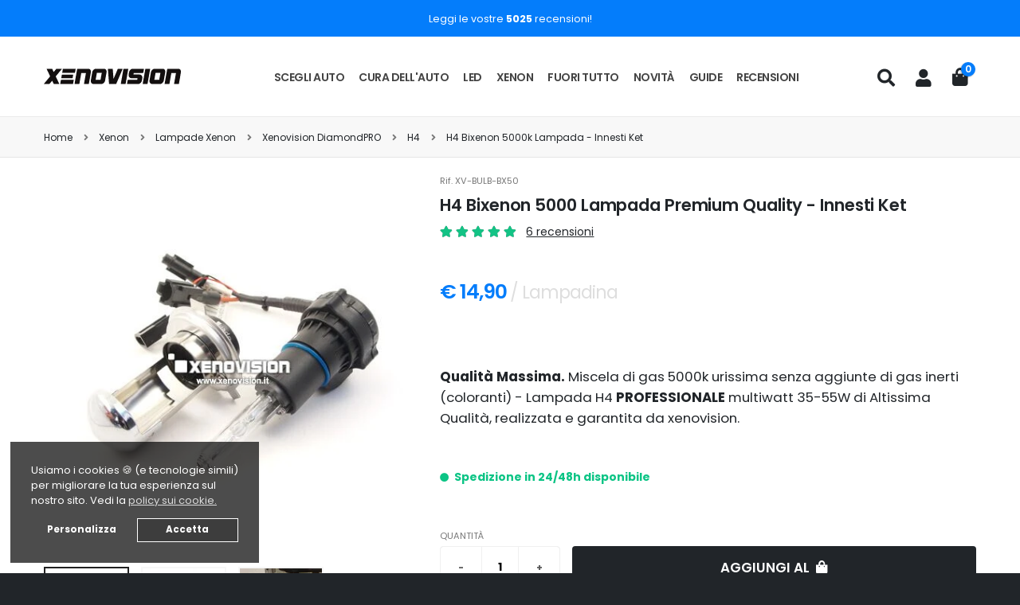

--- FILE ---
content_type: text/html; charset=UTF-8
request_url: https://www.xenovision.it/h4-bixenon-5000k-lampada-innesti-ket-p-97
body_size: 22161
content:
<!DOCTYPE html>
<html lang="it" class="fixed h-100 bg-dark">
<head>
    <meta charset="utf-8">

    <meta http-equiv="X-UA-Compatible" content="IE=edge">
    <meta http-equiv="content-type" content="text/html; charset=utf-8"/>
    <!-- CSRF Token -->
    <meta name="csrf-token" content="VZqvoSxGbvoHZFMJqlnQFWRIbGYpgXiAXSuYByBD">
    <!-- Scripts -->
    <script>
        window.Ismsoft = {"csrfToken":"VZqvoSxGbvoHZFMJqlnQFWRIbGYpgXiAXSuYByBD","defaultDateJSFormat":"dd\/MM\/yyyy","defaultDatetimeJSFormat":"dd\/MM\/yyyy HH:mm:ss"};
    </script>

            <!-- Web Fonts  -->
        <link rel="preconnect" href="https://fonts.googleapis.com">
        <link rel="preconnect" href="https://fonts.gstatic.com" crossorigin>
                <link rel="preload" href="https://fonts.googleapis.com/css?family=Poppins:300,400,500,600,700,800,900&display=swap" as="style">
        <link id="googleFonts" href="https://fonts.googleapis.com/css?family=Poppins:300,400,500,600,700,800,900&display=swap" rel="stylesheet" type="text/css">
        <!-- Favicon -->
    <link rel="shortcut icon" href="/favicon.ico" type="image/x-icon"/>
    <link rel="apple-touch-icon" sizes="180x180" href="/apple-touch-icon.png">
    <link rel="icon" type="image/png" sizes="32x32" href="/favicon-32x32.png">
    <link rel="icon" type="image/png" sizes="16x16" href="/favicon-16x16.png">
    <link rel="manifest" href="/site.webmanifest">
    <!-- Mobile Metas -->
    <meta name="viewport" content="width=device-width, initial-scale=1.0, height=device-height, minimum-scale=1.0, user-scalable=0">
                    <meta name="apple-mobile-web-app-title" content="Xenovision Store">
    <meta name="application-name" content="Xenovision Store">
    <meta name="msapplication-TileColor" content="#da532c">
    <meta name="msapplication-TileImage" content="/mstile-144x144.png">
    <meta name="theme-color" content="#ffffff">
    <meta name="format-detection" content="telephone=no">
    <!-- spec scripts end -->
            <link rel="stylesheet" href="https://x-cf.xenovision.it/assets/themes/xenovision-b4/css/all-head.css?v=1.0.2503021425">
            <meta name="mobile-web-app-capable" content="yes"/>
            <link rel="canonical" href="https://www.xenovision.it/h4-bixenon-5000k-lampada-innesti-ket-p-97">
        <meta name="twitter:site" content="@xenovisionit">
            <link rel="stylesheet" href="https://x-cf.xenovision.it/assets/themes/xenovision-b4/css/custom-css.css?v=1.0.2503021425">
            <title>H4 Bixenon 5000 Lampada Premium Quality - Innesti Ket</title>
    <meta name="name" content="H4 Bixenon 5000 Lampada Premium Quality - Innesti Ket"/>
    <meta name="description" content="Qualit&amp;agrave; Massima.&amp;nbsp;Miscela di gas 5000k urissima senza aggiunte di gas inerti (coloranti) - Lampada H4&amp;nbsp;PROFESSIONALE&amp;nbsp;multiwatt 35-55W di Altissima Qualit&amp;agrave;, realizzata e garantita da xenovision."/>
    <meta name="keywords" content=""/>
    <meta name="robots" content="INDEX,FOLLOW"/>


    <meta property="og:title" content="H4 Bixenon 5000 Lampada Premium Quality - Innesti Ket"/>
    <meta property="og:type" content="product"/>


    <meta property="og:url" content="https://www.xenovision.it/h4-bixenon-5000k-lampada-innesti-ket-p-97"/>
    <meta property="og:description" content="Qualit&amp;agrave; Massima.&amp;nbsp;Miscela di gas 5000k urissima senza aggiunte di gas inerti (coloranti) - Lampada H4&amp;nbsp;PROFESSIONALE&amp;nbsp;multiwatt 35-55W di Altissima Qualit&amp;agrave;, realizzata e garantita da xenovision."/>
    <meta property="og:site_name" content="Xenovision.it"/>


    <meta property="product:brand" content="Xenovision">
    <meta itemprop="product:google_product_category" content="3318">

            <meta property="og:image" content="https://www.xenovision.it/storage/images/products/h4-bixenon-5000-lampada-premium-quality-innesti-ket-1.jpeg?v=aba37915c93417bfa9d92dd23a38771e"/>
        <meta property="og:image:alt" content="H4 Bixenon 5000 Lampada Premium Quality - Innesti Ket"/>

        <meta property="og:image:width" content="800"/>
        <meta property="og:image:height" content="600"/>

        <meta name="twitter:image" content="https://www.xenovision.it/storage/images/products/h4-bixenon-5000-lampada-premium-quality-innesti-ket-1.jpeg?v=aba37915c93417bfa9d92dd23a38771e">
        <meta name="twitter:image:width" content="800">
        <meta name="twitter:image:height" content="600">
        <meta name="twitter:card" content="summary">
    <meta name="twitter:title" content="H4 Bixenon 5000 Lampada Premium Quality - Innesti Ket">
    <meta name="twitter:description" content="Qualit&amp;agrave; Massima.&amp;nbsp;Miscela di gas 5000k urissima senza aggiunte di gas inerti (coloranti) - Lampada H4&amp;nbsp;PROFESSIONALE&amp;nbsp;multiwatt 35-55W di Altissima Qualit&amp;agrave;, realizzata e garantita da xenovision.">

    <script type="application/ld+json">
        {"@context":"https:\/\/schema.org\/","@type":"Product","name":"H4 Bixenon 5000 Lampada Premium Quality - Innesti Ket","url":"https:\/\/www.xenovision.it\/h4-bixenon-5000k-lampada-innesti-ket-p-97","image":["https:\/\/www.xenovision.it\/storage\/images\/products\/x1200sq\/h4-bixenon-5000-lampada-premium-quality-innesti-ket-1.jpeg?v=aba37915c93417bfa9d92dd23a38771e","https:\/\/www.xenovision.it\/storage\/images\/products\/x1200sq\/h4-bixenon-5000-lampada-premium-quality-innesti-ket-5.jpeg?v=70c047f603374e2d4a65c3e319db8516"],"description":"Qualit&agrave; Massima.&nbsp;Miscela di gas 5000k urissima senza aggiunte di gas inerti (coloranti) - Lampada H4&nbsp;PROFESSIONALE&nbsp;multiwatt 35-55W di Altissima Qualit&agrave;, realizzata e garantita da xenovision.","sku":"XV-BULB-BX50","identifier":"XV-BULB-BX50","mpn":"XV-BULB-BX50","brand":{"@type":"Brand","name":"XENOVISION","logo":"https:\/\/www.xenovision.it\/xenovision-logo.png"},"offers":{"@type":"Offer","url":"https:\/\/www.xenovision.it\/h4-bixenon-5000k-lampada-innesti-ket-p-97","priceCurrency":"EUR","price":14.9,"priceValidUntil":"2026-03-01","itemCondition":"https:\/\/schema.org\/NewCondition","availability":"https:\/\/schema.org\/InStock"},"aggregateRating":{"@type":"AggregateRating","ratingValue":5,"reviewCount":6},"review":[{"@type":"Review","datePublished":"2012-10-25","name":null,"reviewBody":"Usate come ricambio per il kit installato nella mia MINI R56. Semplicemente fantastiche, bianco purissimo ed ottima visibilit\u00e0 anche con la pioggia (dove le 6000k hanno qualche difficolt\u00e0)","reviewRating":{"@type":"Rating","ratingValue":5,"bestRating":"5"},"author":{"@type":"Person","name":"Alessandro Caruso"}},{"@type":"Review","datePublished":"2022-02-15","name":"Fiat Panda 2012","reviewBody":"Perfetta; ottimo prodotto facile installazione plug and play. Grazie","reviewRating":{"@type":"Rating","ratingValue":5,"bestRating":"5"},"author":{"@type":"Person","name":"Giuseppe Cantalupo"}},{"@type":"Review","datePublished":"2022-05-04","name":"Fiat Panda MK3 2021","reviewBody":"Ho questo kit H4 Diamond pro dal 2017. \u00c8 la terza auto su cui lo monto. Dopo 5 anni si \u00e8 fulminata la prima lampadina. Che dire, non potevo aspettarmi di meglio. Non lo cambierei per nessun altro kit al mondo. Poi la tonalit\u00e0 5000k, che \u00e8 bellissima, la ha solo xenovision. Nessun problema nell\u2019istallazione, fascio perfetto.","reviewRating":{"@type":"Rating","ratingValue":5,"bestRating":"5"},"author":{"@type":"Person","name":"Vincenzo Magnifico"}},{"@type":"Review","datePublished":"2023-06-30","name":"Honda Sh 300 2015","reviewBody":"Nessun problema di installazione, ottima luminosita'. Qualita' eccellente a fronte di un costo particolarmente concorrenziale. Consegna rapidissima. Grazie.","reviewRating":{"@type":"Rating","ratingValue":5,"bestRating":"5"},"author":{"@type":"Person","name":"Valerio Carrioli"}},{"@type":"Review","datePublished":"2024-11-08","name":"Jeep Cherokee Kj 2.8 Crd Limited 2004","reviewBody":"Nel 2017 ho acquistato il kit bixenon di aggiornamento Xenovision con evidente miglioramento nella illuminazione rispetto alle lampadine alogene originali. Dopo 7 anni e quasi 100 K km percorsi si \u00e8 bruciata una lampadina e non ho esitato ad acquistare una nuova coppia che accresce la mia soddisfazione. Un kit consigliabile anche per la disponibilit\u00e0 dei ricambi dopo molti anni e la rapidit\u00e0 nell'evasione degli acquisti.","reviewRating":{"@type":"Rating","ratingValue":5,"bestRating":"5"},"author":{"@type":"Person","name":"paolo.m.g.carlotta_official"}}]}
    </script>
    <script type='application/ld+json'>{
        "@context": "https://schema.org",
        "@graph": [
            {
                "@type": "Organization",
                "@id": "https://www.xenovision.it/#organization",
                "name": "xenovision.it",
                "url": "https://www.xenovision.it",
                "sameAs": [
                    "https://www.facebook.com/xenovision.it/",
                    "https://www.instagram.com/xenovision.it/"
                ],
                "logo": {
                    "@type": "ImageObject",
                    "@id": "https://www.xenovision.it/#logo",
                    "url": "https://www.xenovision.it/assets/themes/xenovision-b4/images/apple-touch-icon-180x180.png",
                    "width": 180,
                    "height": 180,
                    "caption": "Xenovision.it"
                },
                "image": {
                    "@id": "https://www.xenovision.it/#logo"
                }
            },
            {
                "@type": "WebSite",
                "@id": "https://www.xenovision.it/#website",
                "url": "https://www.xenovision.it/",
                "name": "xenovision.it",
                "publisher": {
                    "@id": "https://www.xenovision.it/#organization"
                },
                "potentialAction": {
                    "@type": "SearchAction",
                    "target": "https://www.xenovision.it/advanced-search-result?keywords=={search_term_string}",
                    "query-input": "required name=search_term_string"
                }
            },
            {
                "@type": "WebPage",
                "@id": "https://www.xenovision.it/#webpage",
                "url": "https://www.xenovision.it/",
                "inLanguage": "it-IT",
                "name": "xenovision.it",
                "headline": "Ridefiniamo il concetto di Qualità per Kit LED e Xenon. Dal 2005.",
                "description": "Dal 2005 Xenovision è Qualità al Primo Posto per kit LED e kit xenon. Nel nostro shop boutique troverai pochi, selezionatissimi prodotti che non deluderanno le tue aspettative. Se sei rimasto deluso dai Kit LED economici venduti online, allora ti interesserà cosa abbiamo da offrire.",
                "isPartOf": {
                    "@id": "https://www.xenovision.it/#website"
                },
                "about": {
                    "@id": "https://www.xenovision.it/#organization"
                },
                "datePublished": "2020-01-01T10:20:15+00:00",
                "dateModified": "2021-02-26T09:41:39+00:00"
            }
        ]
    }
</script>
            <!-- Google tag manager START -->
    <script>
        // Define dataLayer and the gtag function.
        window.dataLayer = window.dataLayer || [];
        function gtag()
        {
            dataLayer.push(arguments);
        }

        if (typeof getCookieValueByKey !== 'function') {
            function getCookieValueByKey(name)
            {
                const value = `; ${document.cookie}`;
                const parts = value.split(`; ${name}=`);
                if (parts.length === 2) return parts.pop().split(';').shift();
                return '';
            }
        }

        //get the cookie thing! from cookie! do not use other! cookieconsent_status -has to work with cached
        gtag('consent', 'default', {
            'ad_storage':         (getCookieValueByKey('cookieconsent_status') === 'allow' || getCookieValueByKey('cookieconsent_options').includes('1') || getCookieValueByKey('cookieconsent_status') !== 'allow') ? 'granted' : 'denied',
            'ad_user_data':       (getCookieValueByKey('cookieconsent_status') === 'allow' || getCookieValueByKey('cookieconsent_options').includes('1') || getCookieValueByKey('cookieconsent_status') !== 'allow') ? 'granted' : 'denied',
            'ad_personalization': (getCookieValueByKey('cookieconsent_status') === 'allow' || getCookieValueByKey('cookieconsent_options').includes('1') || getCookieValueByKey('cookieconsent_status') !== 'allow') ? 'granted' : 'denied',
            'analytics_storage':  (getCookieValueByKey('cookieconsent_status') === 'allow' || getCookieValueByKey('cookieconsent_options').includes('3') || getCookieValueByKey('cookieconsent_status') !== 'allow') ? 'granted' : 'denied',
        });
    </script>
    <!-- Google Tag Manager -->
    <script>(function (w, d, s, l, i) {
            w[l] = w[l] || [];
            w[l].push({
                'gtm.start':
                    new Date().getTime(), event: 'gtm.js'
            });
            var f                          = d.getElementsByTagName(s)[0],
                j = d.createElement(s), dl = l != 'dataLayer' ? '&l=' + l : '';
            j.async = true;
            j.src =
                'https://www.googletagmanager.com/gtm.js?id=' + i + dl;
            f.parentNode.insertBefore(j, f);
        })(window, document, 'script', 'dataLayer', 'GTM-MGG8XTLL');</script>
    <!-- End Google Tag Manager -->
    <script>
        
        document.addEventListener('click', function (event) {
            // Check if the clicked element matches the selector
            if (event.target.matches('.cc-btn.cc-allow') || event.target.matches('.cc-btn.cc-dismiss') || event.target.matches('.cc-btn.cc-deny'))
            {
                // Wait for gtag to be available!
                try {
                    gtag('consent', 'update', {
                        'ad_storage':         'granted',
                        'ad_user_data':       'granted',
                        'ad_personalization': 'granted',
                        'analytics_storage':  'granted'
                    });
                } catch (error) {
                    console.error('Error updating consent:', error);
                }
            }
        });
    </script>
    <!-- Google tag manager END -->
        
    </head>

<body data-plugin-scroll-spy data-plugin-options="{'target': '#header'}"
       style="">
    <!-- Google Tag Manager (noscript) -->
    <noscript>
        <iframe src="https://www.googletagmanager.com/ns.html?id=GTM-MGG8XTLL"
                height="0" width="0" style="display:none;visibility:hidden"></iframe>
    </noscript>
    <!-- End Google Tag Manager (noscript) -->
<div class="body ">

    <header id="header" class=" "
        data-plugin-options="{'stickyEnabled': true, 'stickyEffect': 'shrink', 'stickyEnableOnBoxed': true, 'stickyEnableOnMobile': true, 'stickyChangeLogo': true, 'stickyStartAt': 120, 'stickyHeaderContainerHeight': false}">
    <div class="header-body header-border-bottom overflow-visible border-top-0 ">
                    <div class="header-top header-top-simple-border-bottom header-top-light-border-bottom bg-primary ">
                <div class="container py-2">
                    <p class="text-color-light text-center mb-0">
                        <span class="text-2 text-light"><a class="text-light" href="https://www.xenovision.it/reviews">Leggi le vostre <b>5025</b> recensioni!</a></span>
                    </p>
                </div>
            </div>
                <div class="header-container container flex-column">
            <div class="header-row h-100">
                                    <span class="mobile-toggle " style="padding-left: 0!important;" data-bs-toggle="collapse" data-bs-target=".header-nav-main nav">
                        <i class="fas fa-bars text-4 me-2" style="min-width: 23.5px; display: inline-block;"></i>
                    </span>
                                <div class="header-column flex-row w-auto">
                    <div class="header-logo d-flex align-items-center">
                        <a href="https://www.xenovision.it" class="d-inline-block">
                            <img src="https://x-cf.xenovision.it/assets/themes/xenovision-b4/img/logo-long-black.svg"
                                 alt="Xenovision.it"
                                 width="172" height="32" data-sticky-width="172" data-sticky-height="32" style="top: 0px;"/>
                        </a>
                    </div>
                </div>
                                    <div class="header-column w-100 ps-lg-2 ps-xl-5 ">
                        <div class="header-nav header-nav-line header-nav-bottom-line header-nav-bottom-line-effect-1 justify-content-center  w-100">
    <div class="header-nav-main header-nav-main-square header-nav-main-dropdown-no-borders header-nav-main-effect-1 header-nav-main-sub-effect-1">
        <nav class="collapse" style="transition-duration: 100ms">
            <ul class="nav nav-pills" id="mainNav">
                                    <li class="category-select-auto dropdown dropdown-mega">
        <a class="dropdown-item dropdown-toggle text-lg-3" rel="secrow_select-auto" href="https://www.xenovision.it">
            Scegli auto
            <em class="tip tip-dark d-inline-block d-lg-none" style="line-height: 18px; top: -1px;"
                data-appear-animation="fadeInRight" data-appear-animation-delay="0"
                data-appear-animation-duration="1s">
                Inizia qui! <i class="tip-arrow"></i>
            </em>
        </a>
        <ul class="dropdown-menu mx-0">
            <li>
                <div class="dropdown-mega-content">
                    <div class="row">
                                                    <div class="col-3 col-sm-2 col-lg-1 col-xl-1 mb-0 p-3 p-lg-3 p-xl-4">
                                <a href="https://www.xenovision.it/abarth-c-5087" title="Abarth" class="m-0 p-0 ">
                                    <span class="thumb-info thumb-info-centered-info border-radius-0">
                                        <span class="thumb-info-wrapper border-radius-0">
                                            <img class="img-fluid border-radius-0" alt="Abarth"
                                                 title="Abarth"
                                                 src="https://x-cf.xenovision.it/storage/images/categories/abarth.svg?v=3e0e3df8cb6d0c0f364ef2f5a50f7403"
                                                 width="600px" height="600px">
                                            <span class="thumb-info-title">
                                                <span class="thumb-info-inner text-1">Abarth</span>
                                            </span>
                                        </span>
                                    </span>
                                </a>
                            </div>
                                                    <div class="col-3 col-sm-2 col-lg-1 col-xl-1 mb-0 p-3 p-lg-3 p-xl-4">
                                <a href="https://www.xenovision.it/alfa-romeo-c-5233" title="Alfa Romeo" class="m-0 p-0 ">
                                    <span class="thumb-info thumb-info-centered-info border-radius-0">
                                        <span class="thumb-info-wrapper border-radius-0">
                                            <img class="img-fluid border-radius-0" alt="Alfa Romeo"
                                                 title="Alfa Romeo"
                                                 src="https://x-cf.xenovision.it/storage/images/categories/alfa-romeo.svg?v=696c2d3f7c457b446ef977c35cc7c831"
                                                 width="600px" height="600px">
                                            <span class="thumb-info-title">
                                                <span class="thumb-info-inner text-1">Alfa Romeo</span>
                                            </span>
                                        </span>
                                    </span>
                                </a>
                            </div>
                                                    <div class="col-3 col-sm-2 col-lg-1 col-xl-1 mb-0 p-3 p-lg-3 p-xl-4">
                                <a href="https://www.xenovision.it/audi-c-6762" title="Audi" class="m-0 p-0 ">
                                    <span class="thumb-info thumb-info-centered-info border-radius-0">
                                        <span class="thumb-info-wrapper border-radius-0">
                                            <img class="img-fluid border-radius-0" alt="Audi"
                                                 title="Audi"
                                                 src="https://x-cf.xenovision.it/storage/images/categories/audi.svg?v=eee8b2f3c731280af42efa9ff52603ac"
                                                 width="600px" height="600px">
                                            <span class="thumb-info-title">
                                                <span class="thumb-info-inner text-1">Audi</span>
                                            </span>
                                        </span>
                                    </span>
                                </a>
                            </div>
                                                    <div class="col-3 col-sm-2 col-lg-1 col-xl-1 mb-0 p-3 p-lg-3 p-xl-4">
                                <a href="https://www.xenovision.it/bmw-c-8747" title="BMW" class="m-0 p-0 ">
                                    <span class="thumb-info thumb-info-centered-info border-radius-0">
                                        <span class="thumb-info-wrapper border-radius-0">
                                            <img class="img-fluid border-radius-0" alt="BMW"
                                                 title="BMW"
                                                 src="https://x-cf.xenovision.it/storage/images/categories/bmw.svg?v=b3ee959afc92cebbc9b6cec5ee41c785"
                                                 width="600px" height="600px">
                                            <span class="thumb-info-title">
                                                <span class="thumb-info-inner text-1">BMW</span>
                                            </span>
                                        </span>
                                    </span>
                                </a>
                            </div>
                                                    <div class="col-3 col-sm-2 col-lg-1 col-xl-1 mb-0 p-3 p-lg-3 p-xl-4">
                                <a href="https://www.xenovision.it/chevrolet-c-10533" title="Chevrolet" class="m-0 p-0 ">
                                    <span class="thumb-info thumb-info-centered-info border-radius-0">
                                        <span class="thumb-info-wrapper border-radius-0">
                                            <img class="img-fluid border-radius-0" alt="Chevrolet"
                                                 title="Chevrolet"
                                                 src="https://x-cf.xenovision.it/storage/images/categories/chevrolet.svg?v=6e9dfc0d70490a4dd30acac0f94dfcae"
                                                 width="600px" height="600px">
                                            <span class="thumb-info-title">
                                                <span class="thumb-info-inner text-1">Chevrolet</span>
                                            </span>
                                        </span>
                                    </span>
                                </a>
                            </div>
                                                    <div class="col-3 col-sm-2 col-lg-1 col-xl-1 mb-0 p-3 p-lg-3 p-xl-4">
                                <a href="https://www.xenovision.it/chrysler-c-11053" title="Chrysler" class="m-0 p-0 ">
                                    <span class="thumb-info thumb-info-centered-info border-radius-0">
                                        <span class="thumb-info-wrapper border-radius-0">
                                            <img class="img-fluid border-radius-0" alt="Chrysler"
                                                 title="Chrysler"
                                                 src="https://x-cf.xenovision.it/storage/images/categories/chrysler.svg?v=a2381bbd3ca313555dafc2b320daf7cc"
                                                 width="600px" height="600px">
                                            <span class="thumb-info-title">
                                                <span class="thumb-info-inner text-1">Chrysler</span>
                                            </span>
                                        </span>
                                    </span>
                                </a>
                            </div>
                                                    <div class="col-3 col-sm-2 col-lg-1 col-xl-1 mb-0 p-3 p-lg-3 p-xl-4">
                                <a href="https://www.xenovision.it/citroen-c-11421" title="Citroën" class="m-0 p-0 ">
                                    <span class="thumb-info thumb-info-centered-info border-radius-0">
                                        <span class="thumb-info-wrapper border-radius-0">
                                            <img class="img-fluid border-radius-0" alt="Citroën"
                                                 title="Citroën"
                                                 src="https://x-cf.xenovision.it/storage/images/categories/citroen.svg?v=f3be9aab96c7b4bf7d6de1812dbe32fe"
                                                 width="600px" height="600px">
                                            <span class="thumb-info-title">
                                                <span class="thumb-info-inner text-1">Citroën</span>
                                            </span>
                                        </span>
                                    </span>
                                </a>
                            </div>
                                                    <div class="col-3 col-sm-2 col-lg-1 col-xl-1 mb-0 p-3 p-lg-3 p-xl-4">
                                <a href="https://www.xenovision.it/dacia-c-13548" title="Dacia" class="m-0 p-0 ">
                                    <span class="thumb-info thumb-info-centered-info border-radius-0">
                                        <span class="thumb-info-wrapper border-radius-0">
                                            <img class="img-fluid border-radius-0" alt="Dacia"
                                                 title="Dacia"
                                                 src="https://x-cf.xenovision.it/storage/images/categories/dacia.svg?v=97f763db6aba176e17573b172edc6db4"
                                                 width="600px" height="600px">
                                            <span class="thumb-info-title">
                                                <span class="thumb-info-inner text-1">Dacia</span>
                                            </span>
                                        </span>
                                    </span>
                                </a>
                            </div>
                                                    <div class="col-3 col-sm-2 col-lg-1 col-xl-1 mb-0 p-3 p-lg-3 p-xl-4">
                                <a href="https://www.xenovision.it/daewoo-c-13978" title="Daewoo" class="m-0 p-0 ">
                                    <span class="thumb-info thumb-info-centered-info border-radius-0">
                                        <span class="thumb-info-wrapper border-radius-0">
                                            <img class="img-fluid border-radius-0" alt="Daewoo"
                                                 title="Daewoo"
                                                 src="https://x-cf.xenovision.it/storage/images/categories/daewoo.svg?v=0bf4f4f1a2c4cbf07d725268a9f72e25"
                                                 width="600px" height="600px">
                                            <span class="thumb-info-title">
                                                <span class="thumb-info-inner text-1">Daewoo</span>
                                            </span>
                                        </span>
                                    </span>
                                </a>
                            </div>
                                                    <div class="col-3 col-sm-2 col-lg-1 col-xl-1 mb-0 p-3 p-lg-3 p-xl-4">
                                <a href="https://www.xenovision.it/daihatsu-c-14376" title="Daihatsu" class="m-0 p-0 ">
                                    <span class="thumb-info thumb-info-centered-info border-radius-0">
                                        <span class="thumb-info-wrapper border-radius-0">
                                            <img class="img-fluid border-radius-0" alt="Daihatsu"
                                                 title="Daihatsu"
                                                 src="https://x-cf.xenovision.it/storage/images/categories/daihatsu.svg?v=d7864f1a876b5311c7d0fd389267e5c3"
                                                 width="600px" height="600px">
                                            <span class="thumb-info-title">
                                                <span class="thumb-info-inner text-1">Daihatsu</span>
                                            </span>
                                        </span>
                                    </span>
                                </a>
                            </div>
                                                    <div class="col-3 col-sm-2 col-lg-1 col-xl-1 mb-0 p-3 p-lg-3 p-xl-4">
                                <a href="https://www.xenovision.it/dodge-c-14798" title="Dodge" class="m-0 p-0 ">
                                    <span class="thumb-info thumb-info-centered-info border-radius-0">
                                        <span class="thumb-info-wrapper border-radius-0">
                                            <img class="img-fluid border-radius-0" alt="Dodge"
                                                 title="Dodge"
                                                 src="https://x-cf.xenovision.it/storage/images/categories/dodge.svg?v=c8288d40aa02a4fd133fcd6684ffb46d"
                                                 width="600px" height="600px">
                                            <span class="thumb-info-title">
                                                <span class="thumb-info-inner text-1">Dodge</span>
                                            </span>
                                        </span>
                                    </span>
                                </a>
                            </div>
                                                    <div class="col-3 col-sm-2 col-lg-1 col-xl-1 mb-0 p-3 p-lg-3 p-xl-4">
                                <a href="https://www.xenovision.it/ds-c-14921" title="DS" class="m-0 p-0 ">
                                    <span class="thumb-info thumb-info-centered-info border-radius-0">
                                        <span class="thumb-info-wrapper border-radius-0">
                                            <img class="img-fluid border-radius-0" alt="DS"
                                                 title="DS"
                                                 src="https://x-cf.xenovision.it/storage/images/categories/ds.svg?v=faba8bdf9531dd0280b0511b9b9801ba"
                                                 width="600px" height="600px">
                                            <span class="thumb-info-title">
                                                <span class="thumb-info-inner text-1">DS</span>
                                            </span>
                                        </span>
                                    </span>
                                </a>
                            </div>
                                                    <div class="col-3 col-sm-2 col-lg-1 col-xl-1 mb-0 p-3 p-lg-3 p-xl-4">
                                <a href="https://www.xenovision.it/fiat-c-15048" title="Fiat" class="m-0 p-0 ">
                                    <span class="thumb-info thumb-info-centered-info border-radius-0">
                                        <span class="thumb-info-wrapper border-radius-0">
                                            <img class="img-fluid border-radius-0" alt="Fiat"
                                                 title="Fiat"
                                                 src="https://x-cf.xenovision.it/storage/images/categories/fiat.svg?v=3b6d6999347093faecd709dd161909c8"
                                                 width="600px" height="600px">
                                            <span class="thumb-info-title">
                                                <span class="thumb-info-inner text-1">Fiat</span>
                                            </span>
                                        </span>
                                    </span>
                                </a>
                            </div>
                                                    <div class="col-3 col-sm-2 col-lg-1 col-xl-1 mb-0 p-3 p-lg-3 p-xl-4">
                                <a href="https://www.xenovision.it/ford-c-16931" title="Ford" class="m-0 p-0 ">
                                    <span class="thumb-info thumb-info-centered-info border-radius-0">
                                        <span class="thumb-info-wrapper border-radius-0">
                                            <img class="img-fluid border-radius-0" alt="Ford"
                                                 title="Ford"
                                                 src="https://x-cf.xenovision.it/storage/images/categories/x600/ford.jpg?v=96614fbb16c685125f0e274b3f6b8d8e"
                                                 width="600px" height="600px">
                                            <span class="thumb-info-title">
                                                <span class="thumb-info-inner text-1">Ford</span>
                                            </span>
                                        </span>
                                    </span>
                                </a>
                            </div>
                                                    <div class="col-3 col-sm-2 col-lg-1 col-xl-1 mb-0 p-3 p-lg-3 p-xl-4">
                                <a href="https://www.xenovision.it/ford-usa-c-19263" title="Ford Usa" class="m-0 p-0 ">
                                    <span class="thumb-info thumb-info-centered-info border-radius-0">
                                        <span class="thumb-info-wrapper border-radius-0">
                                            <img class="img-fluid border-radius-0" alt="Ford Usa"
                                                 title="Ford Usa"
                                                 src="https://x-cf.xenovision.it/storage/images/categories/x600/ford-usa.jpeg?v=685677a17902e2dbc239ca05391544e1"
                                                 width="600px" height="600px">
                                            <span class="thumb-info-title">
                                                <span class="thumb-info-inner text-1">Ford Usa</span>
                                            </span>
                                        </span>
                                    </span>
                                </a>
                            </div>
                                                    <div class="col-3 col-sm-2 col-lg-1 col-xl-1 mb-0 p-3 p-lg-3 p-xl-4">
                                <a href="https://www.xenovision.it/honda-c-19360" title="Honda" class="m-0 p-0 ">
                                    <span class="thumb-info thumb-info-centered-info border-radius-0">
                                        <span class="thumb-info-wrapper border-radius-0">
                                            <img class="img-fluid border-radius-0" alt="Honda"
                                                 title="Honda"
                                                 src="https://x-cf.xenovision.it/storage/images/categories/x600/honda.jpg?v=d957c740b68c99460027ce006a09d2ba"
                                                 width="600px" height="600px">
                                            <span class="thumb-info-title">
                                                <span class="thumb-info-inner text-1">Honda</span>
                                            </span>
                                        </span>
                                    </span>
                                </a>
                            </div>
                                                    <div class="col-3 col-sm-2 col-lg-1 col-xl-1 mb-0 p-3 p-lg-3 p-xl-4">
                                <a href="https://www.xenovision.it/hyundai-c-20332" title="Hyundai" class="m-0 p-0 ">
                                    <span class="thumb-info thumb-info-centered-info border-radius-0">
                                        <span class="thumb-info-wrapper border-radius-0">
                                            <img class="img-fluid border-radius-0" alt="Hyundai"
                                                 title="Hyundai"
                                                 src="https://x-cf.xenovision.it/storage/images/categories/x600/hyundai.jpg?v=0d8a89515fe89cd53cdedd3c039a15b0"
                                                 width="600px" height="600px">
                                            <span class="thumb-info-title">
                                                <span class="thumb-info-inner text-1">Hyundai</span>
                                            </span>
                                        </span>
                                    </span>
                                </a>
                            </div>
                                                    <div class="col-3 col-sm-2 col-lg-1 col-xl-1 mb-0 p-3 p-lg-3 p-xl-4">
                                <a href="https://www.xenovision.it/infiniti-c-22067" title="Infiniti" class="m-0 p-0 ">
                                    <span class="thumb-info thumb-info-centered-info border-radius-0">
                                        <span class="thumb-info-wrapper border-radius-0">
                                            <img class="img-fluid border-radius-0" alt="Infiniti"
                                                 title="Infiniti"
                                                 src="https://x-cf.xenovision.it/storage/images/categories/x600/infiniti.jpeg?v=7b4d0bb1ea88165e7da2c307bea11d6e"
                                                 width="600px" height="600px">
                                            <span class="thumb-info-title">
                                                <span class="thumb-info-inner text-1">Infiniti</span>
                                            </span>
                                        </span>
                                    </span>
                                </a>
                            </div>
                                                    <div class="col-3 col-sm-2 col-lg-1 col-xl-1 mb-0 p-3 p-lg-3 p-xl-4">
                                <a href="https://www.xenovision.it/isuzu-c-22224" title="Isuzu" class="m-0 p-0 ">
                                    <span class="thumb-info thumb-info-centered-info border-radius-0">
                                        <span class="thumb-info-wrapper border-radius-0">
                                            <img class="img-fluid border-radius-0" alt="Isuzu"
                                                 title="Isuzu"
                                                 src="https://x-cf.xenovision.it/storage/images/categories/x600/isuzu.jpeg?v=c187a286b7bb1ed4b50c1fac266bfc78"
                                                 width="600px" height="600px">
                                            <span class="thumb-info-title">
                                                <span class="thumb-info-inner text-1">Isuzu</span>
                                            </span>
                                        </span>
                                    </span>
                                </a>
                            </div>
                                                    <div class="col-3 col-sm-2 col-lg-1 col-xl-1 mb-0 p-3 p-lg-3 p-xl-4">
                                <a href="https://www.xenovision.it/iveco-c-22344" title="Iveco" class="m-0 p-0 ">
                                    <span class="thumb-info thumb-info-centered-info border-radius-0">
                                        <span class="thumb-info-wrapper border-radius-0">
                                            <img class="img-fluid border-radius-0" alt="Iveco"
                                                 title="Iveco"
                                                 src="https://x-cf.xenovision.it/storage/images/categories/x600/iveco-2.jpeg?v=c5944749c722d4cf1dc5c0528c9b59ab"
                                                 width="600px" height="600px">
                                            <span class="thumb-info-title">
                                                <span class="thumb-info-inner text-1">Iveco</span>
                                            </span>
                                        </span>
                                    </span>
                                </a>
                            </div>
                                                    <div class="col-3 col-sm-2 col-lg-1 col-xl-1 mb-0 p-3 p-lg-3 p-xl-4">
                                <a href="https://www.xenovision.it/jaguar-c-22625" title="Jaguar" class="m-0 p-0 ">
                                    <span class="thumb-info thumb-info-centered-info border-radius-0">
                                        <span class="thumb-info-wrapper border-radius-0">
                                            <img class="img-fluid border-radius-0" alt="Jaguar"
                                                 title="Jaguar"
                                                 src="https://x-cf.xenovision.it/storage/images/categories/x600/jaguar.jpg?v=21d35e82a5c98554a8f5afc37b6d40cd"
                                                 width="600px" height="600px">
                                            <span class="thumb-info-title">
                                                <span class="thumb-info-inner text-1">Jaguar</span>
                                            </span>
                                        </span>
                                    </span>
                                </a>
                            </div>
                                                    <div class="col-3 col-sm-2 col-lg-1 col-xl-1 mb-0 p-3 p-lg-3 p-xl-4">
                                <a href="https://www.xenovision.it/jeep-c-22978" title="Jeep" class="m-0 p-0 ">
                                    <span class="thumb-info thumb-info-centered-info border-radius-0">
                                        <span class="thumb-info-wrapper border-radius-0">
                                            <img class="img-fluid border-radius-0" alt="Jeep"
                                                 title="Jeep"
                                                 src="https://x-cf.xenovision.it/storage/images/categories/jeep.svg?v=63ecaf80f2d478d4dfbf8bbf2d829bfc"
                                                 width="600px" height="600px">
                                            <span class="thumb-info-title">
                                                <span class="thumb-info-inner text-1">Jeep</span>
                                            </span>
                                        </span>
                                    </span>
                                </a>
                            </div>
                                                    <div class="col-3 col-sm-2 col-lg-1 col-xl-1 mb-0 p-3 p-lg-3 p-xl-4">
                                <a href="https://www.xenovision.it/kia-c-23291" title="KIA" class="m-0 p-0 ">
                                    <span class="thumb-info thumb-info-centered-info border-radius-0">
                                        <span class="thumb-info-wrapper border-radius-0">
                                            <img class="img-fluid border-radius-0" alt="KIA"
                                                 title="KIA"
                                                 src="https://x-cf.xenovision.it/storage/images/categories/x600/kia.jpg?v=552a03c21c9b30d05056639c4316c685"
                                                 width="600px" height="600px">
                                            <span class="thumb-info-title">
                                                <span class="thumb-info-inner text-1">KIA</span>
                                            </span>
                                        </span>
                                    </span>
                                </a>
                            </div>
                                                    <div class="col-3 col-sm-2 col-lg-1 col-xl-1 mb-0 p-3 p-lg-3 p-xl-4">
                                <a href="https://www.xenovision.it/lancia-c-24981" title="Lancia" class="m-0 p-0 ">
                                    <span class="thumb-info thumb-info-centered-info border-radius-0">
                                        <span class="thumb-info-wrapper border-radius-0">
                                            <img class="img-fluid border-radius-0" alt="Lancia"
                                                 title="Lancia"
                                                 src="https://x-cf.xenovision.it/storage/images/categories/x600/lancia.jpg?v=0febd8884d4018ef0f494a74d24b63a3"
                                                 width="600px" height="600px">
                                            <span class="thumb-info-title">
                                                <span class="thumb-info-inner text-1">Lancia</span>
                                            </span>
                                        </span>
                                    </span>
                                </a>
                            </div>
                                                    <div class="col-3 col-sm-2 col-lg-1 col-xl-1 mb-0 p-3 p-lg-3 p-xl-4">
                                <a href="https://www.xenovision.it/land-rover-c-25344" title="Land Rover" class="m-0 p-0 ">
                                    <span class="thumb-info thumb-info-centered-info border-radius-0">
                                        <span class="thumb-info-wrapper border-radius-0">
                                            <img class="img-fluid border-radius-0" alt="Land Rover"
                                                 title="Land Rover"
                                                 src="https://x-cf.xenovision.it/storage/images/categories/x600/land-rover.jpg?v=2131847b1d4cccf8c5e06f7bef69cf60"
                                                 width="600px" height="600px">
                                            <span class="thumb-info-title">
                                                <span class="thumb-info-inner text-1">Land Rover</span>
                                            </span>
                                        </span>
                                    </span>
                                </a>
                            </div>
                                                    <div class="col-3 col-sm-2 col-lg-1 col-xl-1 mb-0 p-3 p-lg-3 p-xl-4">
                                <a href="https://www.xenovision.it/lexus-c-25865" title="Lexus" class="m-0 p-0 ">
                                    <span class="thumb-info thumb-info-centered-info border-radius-0">
                                        <span class="thumb-info-wrapper border-radius-0">
                                            <img class="img-fluid border-radius-0" alt="Lexus"
                                                 title="Lexus"
                                                 src="https://x-cf.xenovision.it/storage/images/categories/x600/lexus.jpg?v=a2a52743471fc9d71744e35fa3625217"
                                                 width="600px" height="600px">
                                            <span class="thumb-info-title">
                                                <span class="thumb-info-inner text-1">Lexus</span>
                                            </span>
                                        </span>
                                    </span>
                                </a>
                            </div>
                                                    <div class="col-3 col-sm-2 col-lg-1 col-xl-1 mb-0 p-3 p-lg-3 p-xl-4">
                                <a href="https://www.xenovision.it/lotus-c-26407" title="Lotus" class="m-0 p-0 ">
                                    <span class="thumb-info thumb-info-centered-info border-radius-0">
                                        <span class="thumb-info-wrapper border-radius-0">
                                            <img class="img-fluid border-radius-0" alt="Lotus"
                                                 title="Lotus"
                                                 src="https://x-cf.xenovision.it/storage/images/categories/x600/lotus.jpg?v=3741c35b468fdcbcb872b68404a28ae9"
                                                 width="600px" height="600px">
                                            <span class="thumb-info-title">
                                                <span class="thumb-info-inner text-1">Lotus</span>
                                            </span>
                                        </span>
                                    </span>
                                </a>
                            </div>
                                                    <div class="col-3 col-sm-2 col-lg-1 col-xl-1 mb-0 p-3 p-lg-3 p-xl-4">
                                <a href="https://www.xenovision.it/mazda-c-26548" title="Mazda" class="m-0 p-0 ">
                                    <span class="thumb-info thumb-info-centered-info border-radius-0">
                                        <span class="thumb-info-wrapper border-radius-0">
                                            <img class="img-fluid border-radius-0" alt="Mazda"
                                                 title="Mazda"
                                                 src="https://x-cf.xenovision.it/storage/images/categories/x600/mazda.jpg?v=b7a7c709ce0c55992d8cab2c9d2cef7d"
                                                 width="600px" height="600px">
                                            <span class="thumb-info-title">
                                                <span class="thumb-info-inner text-1">Mazda</span>
                                            </span>
                                        </span>
                                    </span>
                                </a>
                            </div>
                                                    <div class="col-3 col-sm-2 col-lg-1 col-xl-1 mb-0 p-3 p-lg-3 p-xl-4">
                                <a href="https://www.xenovision.it/mercedes-c-27777" title="Mercedes" class="m-0 p-0 ">
                                    <span class="thumb-info thumb-info-centered-info border-radius-0">
                                        <span class="thumb-info-wrapper border-radius-0">
                                            <img class="img-fluid border-radius-0" alt="Mercedes"
                                                 title="Mercedes"
                                                 src="https://x-cf.xenovision.it/storage/images/categories/x600/mercedes.jpg?v=308877223a4c6c51b8dc76441cd414bc"
                                                 width="600px" height="600px">
                                            <span class="thumb-info-title">
                                                <span class="thumb-info-inner text-1">Mercedes</span>
                                            </span>
                                        </span>
                                    </span>
                                </a>
                            </div>
                                                    <div class="col-3 col-sm-2 col-lg-1 col-xl-1 mb-0 p-3 p-lg-3 p-xl-4">
                                <a href="https://www.xenovision.it/mg-c-31097" title="MG" class="m-0 p-0 ">
                                    <span class="thumb-info thumb-info-centered-info border-radius-0">
                                        <span class="thumb-info-wrapper border-radius-0">
                                            <img class="img-fluid border-radius-0" alt="MG"
                                                 title="MG"
                                                 src="https://x-cf.xenovision.it/storage/images/categories/x600/mg.jpg?v=b754a30717cd71d8944a731e26b113f0"
                                                 width="600px" height="600px">
                                            <span class="thumb-info-title">
                                                <span class="thumb-info-inner text-1">MG</span>
                                            </span>
                                        </span>
                                    </span>
                                </a>
                            </div>
                                                    <div class="col-3 col-sm-2 col-lg-1 col-xl-1 mb-0 p-3 p-lg-3 p-xl-4">
                                <a href="https://www.xenovision.it/mini-c-31256" title="Mini" class="m-0 p-0 ">
                                    <span class="thumb-info thumb-info-centered-info border-radius-0">
                                        <span class="thumb-info-wrapper border-radius-0">
                                            <img class="img-fluid border-radius-0" alt="Mini"
                                                 title="Mini"
                                                 src="https://x-cf.xenovision.it/storage/images/categories/mini.svg?v=ff9d7f21e62250022dc6f5bd2475caca"
                                                 width="600px" height="600px">
                                            <span class="thumb-info-title">
                                                <span class="thumb-info-inner text-1">Mini</span>
                                            </span>
                                        </span>
                                    </span>
                                </a>
                            </div>
                                                    <div class="col-3 col-sm-2 col-lg-1 col-xl-1 mb-0 p-3 p-lg-3 p-xl-4">
                                <a href="https://www.xenovision.it/mitsubishi-c-31712" title="Mitsubishi" class="m-0 p-0 ">
                                    <span class="thumb-info thumb-info-centered-info border-radius-0">
                                        <span class="thumb-info-wrapper border-radius-0">
                                            <img class="img-fluid border-radius-0" alt="Mitsubishi"
                                                 title="Mitsubishi"
                                                 src="https://x-cf.xenovision.it/storage/images/categories/x600/mitsubishi.jpg?v=e7b437d65b3073c6804fbeb2c9e1d16c"
                                                 width="600px" height="600px">
                                            <span class="thumb-info-title">
                                                <span class="thumb-info-inner text-1">Mitsubishi</span>
                                            </span>
                                        </span>
                                    </span>
                                </a>
                            </div>
                                                    <div class="col-3 col-sm-2 col-lg-1 col-xl-1 mb-0 p-3 p-lg-3 p-xl-4">
                                <a href="https://www.xenovision.it/nissan-c-32935" title="Nissan" class="m-0 p-0 ">
                                    <span class="thumb-info thumb-info-centered-info border-radius-0">
                                        <span class="thumb-info-wrapper border-radius-0">
                                            <img class="img-fluid border-radius-0" alt="Nissan"
                                                 title="Nissan"
                                                 src="https://x-cf.xenovision.it/storage/images/categories/x600/nissan.jpg?v=65e0bce9207bd3a5a51e0d2b568a6214"
                                                 width="600px" height="600px">
                                            <span class="thumb-info-title">
                                                <span class="thumb-info-inner text-1">Nissan</span>
                                            </span>
                                        </span>
                                    </span>
                                </a>
                            </div>
                                                    <div class="col-3 col-sm-2 col-lg-1 col-xl-1 mb-0 p-3 p-lg-3 p-xl-4">
                                <a href="https://www.xenovision.it/opel-c-34652" title="Opel" class="m-0 p-0 ">
                                    <span class="thumb-info thumb-info-centered-info border-radius-0">
                                        <span class="thumb-info-wrapper border-radius-0">
                                            <img class="img-fluid border-radius-0" alt="Opel"
                                                 title="Opel"
                                                 src="https://x-cf.xenovision.it/storage/images/categories/x600/opel.jpg?v=8960b97658a66ea0f690cfac1a10e124"
                                                 width="600px" height="600px">
                                            <span class="thumb-info-title">
                                                <span class="thumb-info-inner text-1">Opel</span>
                                            </span>
                                        </span>
                                    </span>
                                </a>
                            </div>
                                                    <div class="col-3 col-sm-2 col-lg-1 col-xl-1 mb-0 p-3 p-lg-3 p-xl-4">
                                <a href="https://www.xenovision.it/peugeot-c-37113" title="Peugeot" class="m-0 p-0 ">
                                    <span class="thumb-info thumb-info-centered-info border-radius-0">
                                        <span class="thumb-info-wrapper border-radius-0">
                                            <img class="img-fluid border-radius-0" alt="Peugeot"
                                                 title="Peugeot"
                                                 src="https://x-cf.xenovision.it/storage/images/categories/x600/peugeot.jpg?v=33108382b3e6584aa7dcc9286988847f"
                                                 width="600px" height="600px">
                                            <span class="thumb-info-title">
                                                <span class="thumb-info-inner text-1">Peugeot</span>
                                            </span>
                                        </span>
                                    </span>
                                </a>
                            </div>
                                                    <div class="col-3 col-sm-2 col-lg-1 col-xl-1 mb-0 p-3 p-lg-3 p-xl-4">
                                <a href="https://www.xenovision.it/porsche-c-39436" title="Porsche" class="m-0 p-0 ">
                                    <span class="thumb-info thumb-info-centered-info border-radius-0">
                                        <span class="thumb-info-wrapper border-radius-0">
                                            <img class="img-fluid border-radius-0" alt="Porsche"
                                                 title="Porsche"
                                                 src="https://x-cf.xenovision.it/storage/images/categories/x600/porsche.jpg?v=bfde2fdca264b06c6628212cc6589ad4"
                                                 width="600px" height="600px">
                                            <span class="thumb-info-title">
                                                <span class="thumb-info-inner text-1">Porsche</span>
                                            </span>
                                        </span>
                                    </span>
                                </a>
                            </div>
                                                    <div class="col-3 col-sm-2 col-lg-1 col-xl-1 mb-0 p-3 p-lg-3 p-xl-4">
                                <a href="https://www.xenovision.it/renault-c-40083" title="Renault" class="m-0 p-0 ">
                                    <span class="thumb-info thumb-info-centered-info border-radius-0">
                                        <span class="thumb-info-wrapper border-radius-0">
                                            <img class="img-fluid border-radius-0" alt="Renault"
                                                 title="Renault"
                                                 src="https://x-cf.xenovision.it/storage/images/categories/x600/renault.jpg?v=d02a0679e1ed95b5961f798794c6f54a"
                                                 width="600px" height="600px">
                                            <span class="thumb-info-title">
                                                <span class="thumb-info-inner text-1">Renault</span>
                                            </span>
                                        </span>
                                    </span>
                                </a>
                            </div>
                                                    <div class="col-3 col-sm-2 col-lg-1 col-xl-1 mb-0 p-3 p-lg-3 p-xl-4">
                                <a href="https://www.xenovision.it/saab-c-42725" title="Saab" class="m-0 p-0 ">
                                    <span class="thumb-info thumb-info-centered-info border-radius-0">
                                        <span class="thumb-info-wrapper border-radius-0">
                                            <img class="img-fluid border-radius-0" alt="Saab"
                                                 title="Saab"
                                                 src="https://x-cf.xenovision.it/storage/images/categories/x600/saab.jpg?v=0b74eb6cc0e4ef10576ffcf4cd32a05f"
                                                 width="600px" height="600px">
                                            <span class="thumb-info-title">
                                                <span class="thumb-info-inner text-1">Saab</span>
                                            </span>
                                        </span>
                                    </span>
                                </a>
                            </div>
                                                    <div class="col-3 col-sm-2 col-lg-1 col-xl-1 mb-0 p-3 p-lg-3 p-xl-4">
                                <a href="https://www.xenovision.it/seat-c-43038" title="Seat" class="m-0 p-0 ">
                                    <span class="thumb-info thumb-info-centered-info border-radius-0">
                                        <span class="thumb-info-wrapper border-radius-0">
                                            <img class="img-fluid border-radius-0" alt="Seat"
                                                 title="Seat"
                                                 src="https://x-cf.xenovision.it/storage/images/categories/x600/seat.jpg?v=efa31ecacdbb8af98e090785d822df74"
                                                 width="600px" height="600px">
                                            <span class="thumb-info-title">
                                                <span class="thumb-info-inner text-1">Seat</span>
                                            </span>
                                        </span>
                                    </span>
                                </a>
                            </div>
                                                    <div class="col-3 col-sm-2 col-lg-1 col-xl-1 mb-0 p-3 p-lg-3 p-xl-4">
                                <a href="https://www.xenovision.it/skoda-c-44007" title="Skoda" class="m-0 p-0 ">
                                    <span class="thumb-info thumb-info-centered-info border-radius-0">
                                        <span class="thumb-info-wrapper border-radius-0">
                                            <img class="img-fluid border-radius-0" alt="Skoda"
                                                 title="Skoda"
                                                 src="https://x-cf.xenovision.it/storage/images/categories/skoda.svg?v=4b8e85b58719b5c15145aa2ebb419fc7"
                                                 width="600px" height="600px">
                                            <span class="thumb-info-title">
                                                <span class="thumb-info-inner text-1">Skoda</span>
                                            </span>
                                        </span>
                                    </span>
                                </a>
                            </div>
                                                    <div class="col-3 col-sm-2 col-lg-1 col-xl-1 mb-0 p-3 p-lg-3 p-xl-4">
                                <a href="https://www.xenovision.it/smart-c-44970" title="Smart" class="m-0 p-0 ">
                                    <span class="thumb-info thumb-info-centered-info border-radius-0">
                                        <span class="thumb-info-wrapper border-radius-0">
                                            <img class="img-fluid border-radius-0" alt="Smart"
                                                 title="Smart"
                                                 src="https://x-cf.xenovision.it/storage/images/categories/x600/smart.jpg?v=24826fc186de435324b417a145c1def8"
                                                 width="600px" height="600px">
                                            <span class="thumb-info-title">
                                                <span class="thumb-info-inner text-1">Smart</span>
                                            </span>
                                        </span>
                                    </span>
                                </a>
                            </div>
                                                    <div class="col-3 col-sm-2 col-lg-1 col-xl-1 mb-0 p-3 p-lg-3 p-xl-4">
                                <a href="https://www.xenovision.it/ssangyong-c-45249" title="Ssangyong" class="m-0 p-0 ">
                                    <span class="thumb-info thumb-info-centered-info border-radius-0">
                                        <span class="thumb-info-wrapper border-radius-0">
                                            <img class="img-fluid border-radius-0" alt="Ssangyong"
                                                 title="Ssangyong"
                                                 src="https://x-cf.xenovision.it/storage/images/categories/x600/ssangyong.jpg?v=d748a600fe89a6abd01b174e8d2eb35c"
                                                 width="600px" height="600px">
                                            <span class="thumb-info-title">
                                                <span class="thumb-info-inner text-1">Ssangyong</span>
                                            </span>
                                        </span>
                                    </span>
                                </a>
                            </div>
                                                    <div class="col-3 col-sm-2 col-lg-1 col-xl-1 mb-0 p-3 p-lg-3 p-xl-4">
                                <a href="https://www.xenovision.it/subaru-c-45587" title="Subaru" class="m-0 p-0 ">
                                    <span class="thumb-info thumb-info-centered-info border-radius-0">
                                        <span class="thumb-info-wrapper border-radius-0">
                                            <img class="img-fluid border-radius-0" alt="Subaru"
                                                 title="Subaru"
                                                 src="https://x-cf.xenovision.it/storage/images/categories/x600/subaru.jpg?v=3c50c0cf057cb8aab8bf3fb28b711b6a"
                                                 width="600px" height="600px">
                                            <span class="thumb-info-title">
                                                <span class="thumb-info-inner text-1">Subaru</span>
                                            </span>
                                        </span>
                                    </span>
                                </a>
                            </div>
                                                    <div class="col-3 col-sm-2 col-lg-1 col-xl-1 mb-0 p-3 p-lg-3 p-xl-4">
                                <a href="https://www.xenovision.it/suzuki-c-46318" title="Suzuki" class="m-0 p-0 ">
                                    <span class="thumb-info thumb-info-centered-info border-radius-0">
                                        <span class="thumb-info-wrapper border-radius-0">
                                            <img class="img-fluid border-radius-0" alt="Suzuki"
                                                 title="Suzuki"
                                                 src="https://x-cf.xenovision.it/storage/images/categories/x600/suzuki.jpg?v=1690bccd010b308cd33989d3819ed96a"
                                                 width="600px" height="600px">
                                            <span class="thumb-info-title">
                                                <span class="thumb-info-inner text-1">Suzuki</span>
                                            </span>
                                        </span>
                                    </span>
                                </a>
                            </div>
                                                    <div class="col-3 col-sm-2 col-lg-1 col-xl-1 mb-0 p-3 p-lg-3 p-xl-4">
                                <a href="https://www.xenovision.it/toyota-c-47017" title="Toyota" class="m-0 p-0 ">
                                    <span class="thumb-info thumb-info-centered-info border-radius-0">
                                        <span class="thumb-info-wrapper border-radius-0">
                                            <img class="img-fluid border-radius-0" alt="Toyota"
                                                 title="Toyota"
                                                 src="https://x-cf.xenovision.it/storage/images/categories/x600/toyota.jpg?v=8411899c3d68aa07d7d142ed8e13833b"
                                                 width="600px" height="600px">
                                            <span class="thumb-info-title">
                                                <span class="thumb-info-inner text-1">Toyota</span>
                                            </span>
                                        </span>
                                    </span>
                                </a>
                            </div>
                                                    <div class="col-3 col-sm-2 col-lg-1 col-xl-1 mb-0 p-3 p-lg-3 p-xl-4">
                                <a href="https://www.xenovision.it/volvo-c-50050" title="Volvo" class="m-0 p-0 ">
                                    <span class="thumb-info thumb-info-centered-info border-radius-0">
                                        <span class="thumb-info-wrapper border-radius-0">
                                            <img class="img-fluid border-radius-0" alt="Volvo"
                                                 title="Volvo"
                                                 src="https://x-cf.xenovision.it/storage/images/categories/x600/volvo.jpg?v=94ae78261adc94a727c0a99edd823f7d"
                                                 width="600px" height="600px">
                                            <span class="thumb-info-title">
                                                <span class="thumb-info-inner text-1">Volvo</span>
                                            </span>
                                        </span>
                                    </span>
                                </a>
                            </div>
                                                    <div class="col-3 col-sm-2 col-lg-1 col-xl-1 mb-0 p-3 p-lg-3 p-xl-4">
                                <a href="https://www.xenovision.it/vw-c-50673" title="VW" class="m-0 p-0 ">
                                    <span class="thumb-info thumb-info-centered-info border-radius-0">
                                        <span class="thumb-info-wrapper border-radius-0">
                                            <img class="img-fluid border-radius-0" alt="VW"
                                                 title="VW"
                                                 src="https://x-cf.xenovision.it/storage/images/categories/vw.svg?v=b5c1caa526f06a92af57f453ec736a6c"
                                                 width="600px" height="600px">
                                            <span class="thumb-info-title">
                                                <span class="thumb-info-inner text-1">VW</span>
                                            </span>
                                        </span>
                                    </span>
                                </a>
                            </div>
                                                    <div class="col-3 col-sm-2 col-lg-1 col-xl-1 mb-0 p-3 p-lg-3 p-xl-4">
                                <a href="https://www.xenovision.it/tesla-c-103383" title="Tesla" class="m-0 p-0 ">
                                    <span class="thumb-info thumb-info-centered-info border-radius-0">
                                        <span class="thumb-info-wrapper border-radius-0">
                                            <img class="img-fluid border-radius-0" alt="Tesla"
                                                 title="Tesla"
                                                 src="https://x-cf.xenovision.it/storage/images/categories/tesla.svg?v=cd99ab22961166444bbfe6afaacf004e"
                                                 width="600px" height="600px">
                                            <span class="thumb-info-title">
                                                <span class="thumb-info-inner text-1">Tesla</span>
                                            </span>
                                        </span>
                                    </span>
                                </a>
                            </div>
                                            </div>
                </div>
            </li>
        </ul>
    </li>

            <li class="category-103438 dropdown dropdown-mega">
            <a class="dropdown-item dropdown-toggle text-lg-3"
               rel="secrow_103438"
               href="https://www.xenovision.it/cura-dellauto-c-103438">
                Cura dell&#039;auto

                            </a>
                            <ul class="dropdown-menu ms-0 ps-3">
                    <li>
                        <div class="dropdown-mega-content">
                            <div class="row">
                                                                    <div class="col-md-3">
                                                                                    <a class="m-0 py-3 ps-md-0 dropdown-item font-weight-semi-bold dropdown-mega-sub-title text-color-dark text-lg-4 text-3"
                                               href="https://www.xenovision.it/accessori-universali-c-110171">
                                                Accessori universali
                                            </a>
                                                                                <ul class="dropdown-mega-sub-nav">
                                                                                                                                                <li>
                                                        <a class="dropdown-item"
                                                           href="https://www.xenovision.it/specchietti-con-schermo-incorporato-per-telecamera-parcheggio-c-5007">Retrovisori LCD</a>
                                                    </li>
                                                                                                                                    </ul>
                                    </div>
                                                                    <div class="col-md-3">
                                                                                    <a class="m-0 py-3 ps-md-0 dropdown-item font-weight-semi-bold dropdown-mega-sub-title text-color-dark text-lg-4 text-3"
                                               href="https://www.xenovision.it/interni-c-103453">
                                                Interni
                                            </a>
                                                                                <ul class="dropdown-mega-sub-nav">
                                                                                                                                                <li>
                                                        <a class="dropdown-item"
                                                           href="https://www.xenovision.it/pulizia-vetri-c-103467">Pulizia Vetri</a>
                                                    </li>
                                                                                                    <li>
                                                        <a class="dropdown-item"
                                                           href="https://www.xenovision.it/sedili-in-pelle-c-103472">Sedili in Pelle</a>
                                                    </li>
                                                                                                    <li>
                                                        <a class="dropdown-item"
                                                           href="https://www.xenovision.it/pulizia-tessuto-c-103470">Pulizia Tessuto</a>
                                                    </li>
                                                                                                    <li>
                                                        <a class="dropdown-item"
                                                           href="https://www.xenovision.it/pulizia-plastiche-c-103469">Pulizia Plastiche</a>
                                                    </li>
                                                                                                    <li>
                                                        <a class="dropdown-item"
                                                           href="https://www.xenovision.it/igienizzanti-c-103471">Igienizzanti</a>
                                                    </li>
                                                                                                                                    </ul>
                                    </div>
                                                                    <div class="col-md-3">
                                                                                    <a class="m-0 py-3 ps-md-0 dropdown-item font-weight-semi-bold dropdown-mega-sub-title text-color-dark text-lg-4 text-3"
                                               href="https://www.xenovision.it/attrezzatura-c-103454">
                                                Attrezzatura
                                            </a>
                                                                                <ul class="dropdown-mega-sub-nav">
                                                                                                                                                <li>
                                                        <a class="dropdown-item"
                                                           href="https://www.xenovision.it/pennelli-c-108316">Pennelli</a>
                                                    </li>
                                                                                                    <li>
                                                        <a class="dropdown-item"
                                                           href="https://www.xenovision.it/applicatori-c-108317">Applicatori</a>
                                                    </li>
                                                                                                    <li>
                                                        <a class="dropdown-item"
                                                           href="https://www.xenovision.it/microfibra-c-108318">Microfibra</a>
                                                    </li>
                                                                                                    <li>
                                                        <a class="dropdown-item"
                                                           href="https://www.xenovision.it/claybar-c-108320">Claybar</a>
                                                    </li>
                                                                                                    <li>
                                                        <a class="dropdown-item"
                                                           href="https://www.xenovision.it/spugne-c-108319">Spugne</a>
                                                    </li>
                                                                                                                                    </ul>
                                    </div>
                                                                    <div class="col-md-3">
                                                                                    <a class="m-0 py-3 ps-md-0 dropdown-item font-weight-semi-bold dropdown-mega-sub-title text-color-dark text-lg-4 text-3"
                                               href="https://www.xenovision.it/kit-cura-dellauto-c-103455">
                                                Kit cura dell&#039;auto
                                            </a>
                                                                                <ul class="dropdown-mega-sub-nav">
                                                                                    </ul>
                                    </div>
                                                            </div>
                        </div>
                    </li>
                </ul>
                    </li>
            <li class="category-1478 dropdown dropdown-mega">
            <a class="dropdown-item dropdown-toggle text-lg-3"
               rel="secrow_1478"
               href="https://www.xenovision.it/illuminazione-led-per-auto-c-1478">
                LED

                            </a>
                            <ul class="dropdown-menu ms-0 ps-3">
                    <li>
                        <div class="dropdown-mega-content">
                            <div class="row">
                                                                    <div class="col-md-3">
                                                                                    <a class="m-0 py-3 ps-md-0 dropdown-item font-weight-semi-bold dropdown-mega-sub-title text-color-dark text-lg-4 text-3"
                                               href="https://www.xenovision.it/kit-led-qualita-massima-c-1477">
                                                Kit LED
                                            </a>
                                                                                <ul class="dropdown-mega-sub-nav">
                                                                                    </ul>
                                    </div>
                                                                    <div class="col-md-3">
                                                                                    <a class="m-0 py-3 ps-md-0 dropdown-item font-weight-semi-bold dropdown-mega-sub-title text-color-dark text-lg-4 text-3"
                                               href="https://www.xenovision.it/lampadine-led-c-1193">
                                                Lampadine LED
                                            </a>
                                                                                <ul class="dropdown-mega-sub-nav">
                                                                                    </ul>
                                    </div>
                                                                    <div class="col-md-3">
                                                                                    <a class="m-0 py-3 ps-md-0 dropdown-item font-weight-semi-bold dropdown-mega-sub-title text-color-dark text-lg-4 text-3"
                                               href="https://www.xenovision.it/led-tappi-coprifaro-universali-c-1161">
                                                Tappi a cupola
                                            </a>
                                                                                <ul class="dropdown-mega-sub-nav">
                                                                                    </ul>
                                    </div>
                                                                    <div class="col-md-3">
                                                                                    <a class="m-0 py-3 ps-md-0 dropdown-item font-weight-semi-bold dropdown-mega-sub-title text-color-dark text-lg-4 text-3"
                                               href="https://www.xenovision.it/led-adattatori-portalampada-c-1381">
                                                Adattatori Portalampada
                                            </a>
                                                                                <ul class="dropdown-mega-sub-nav">
                                                                                    </ul>
                                    </div>
                                                                    <div class="col-md-3">
                                                                                    <a class="m-0 py-3 ps-md-0 dropdown-item font-weight-semi-bold dropdown-mega-sub-title text-color-dark text-lg-4 text-3"
                                               href="https://www.xenovision.it/led-resistenze-spegnispia-c-387">
                                                Spegnispia
                                            </a>
                                                                                <ul class="dropdown-mega-sub-nav">
                                                                                    </ul>
                                    </div>
                                                                    <div class="col-md-3">
                                                                                    <a class="m-0 py-3 ps-md-0 dropdown-item font-weight-semi-bold dropdown-mega-sub-title text-color-dark text-lg-4 text-3"
                                               href="https://www.xenovision.it/led-plafoniere-plugplay-c-1214">
                                                LED Placchette
                                            </a>
                                                                                <ul class="dropdown-mega-sub-nav">
                                                                                    </ul>
                                    </div>
                                                                    <div class="col-md-3">
                                                                                    <a class="m-0 py-3 ps-md-0 dropdown-item font-weight-semi-bold dropdown-mega-sub-title text-color-dark text-lg-4 text-3"
                                               href="https://www.xenovision.it/led-striscia-drl-frecce-c-1190">
                                                Strisce LED DRL / Frecce
                                            </a>
                                                                                <ul class="dropdown-mega-sub-nav">
                                                                                    </ul>
                                    </div>
                                                                    <div class="col-md-3">
                                                                                    <a class="m-0 py-3 ps-md-0 dropdown-item font-weight-semi-bold dropdown-mega-sub-title text-color-dark text-lg-4 text-3"
                                               href="https://www.xenovision.it/led-illuminazione-cambiacolore-rgb-interni-con-telecomando-o-app-c-4973">
                                                LED Pannelli RGB Telecomando
                                            </a>
                                                                                <ul class="dropdown-mega-sub-nav">
                                                                                    </ul>
                                    </div>
                                                                    <div class="col-md-3">
                                                                                    <a class="m-0 py-3 ps-md-0 dropdown-item font-weight-semi-bold dropdown-mega-sub-title text-color-dark text-lg-4 text-3"
                                               href="https://www.xenovision.it/kit-led-ambiente-fibra-ottica-cambiacolore-con-telecomando-o-app-c-4974">
                                                LED Fibra Ottica RGB Telecomando
                                            </a>
                                                                                <ul class="dropdown-mega-sub-nav">
                                                                                    </ul>
                                    </div>
                                                                    <div class="col-md-3">
                                                                                    <a class="m-0 py-3 ps-md-0 dropdown-item font-weight-semi-bold dropdown-mega-sub-title text-color-dark text-lg-4 text-3"
                                               href="https://www.xenovision.it/led-kit-faretti-drl-universali-c-442">
                                                LED Faretti DRL
                                            </a>
                                                                                <ul class="dropdown-mega-sub-nav">
                                                                                    </ul>
                                    </div>
                                                            </div>
                        </div>
                    </li>
                </ul>
                    </li>
            <li class="category-934 dropdown dropdown-mega">
            <a class="dropdown-item dropdown-toggle text-lg-3"
               rel="secrow_934"
               href="https://www.xenovision.it/kit-xenon-1-in-italia-c-934">
                Xenon

                            </a>
                            <ul class="dropdown-menu ms-0 ps-3">
                    <li>
                        <div class="dropdown-mega-content">
                            <div class="row">
                                                                    <div class="col-md-3">
                                                                                    <a class="m-0 py-3 ps-md-0 dropdown-item font-weight-semi-bold dropdown-mega-sub-title text-color-dark text-lg-4 text-3"
                                               href="https://www.xenovision.it/kit-xenon-c-1129">
                                                Kit Xenon
                                            </a>
                                                                                <ul class="dropdown-mega-sub-nav">
                                                                                                                                                <li>
                                                        <a class="dropdown-item"
                                                           href="https://www.xenovision.it/kit-xenon-per-auto-c-376">Kit Xenon per Auto</a>
                                                    </li>
                                                                                                    <li>
                                                        <a class="dropdown-item"
                                                           href="https://www.xenovision.it/kit-xenon-moto-c-379">Kit Xenon per Moto</a>
                                                    </li>
                                                                                                    <li>
                                                        <a class="dropdown-item"
                                                           href="https://www.xenovision.it/kit-retrofit-xenon-c-1130">Kit Xenon per Retrofit</a>
                                                    </li>
                                                                                                                                    </ul>
                                    </div>
                                                                    <div class="col-md-3">
                                                                                    <a class="m-0 py-3 ps-md-0 dropdown-item font-weight-semi-bold dropdown-mega-sub-title text-color-dark text-lg-4 text-3"
                                               href="https://www.xenovision.it/centraline-xenon-c-1396">
                                                Centraline Xenon
                                            </a>
                                                                                <ul class="dropdown-mega-sub-nav">
                                                                                                                                                <li>
                                                        <a class="dropdown-item"
                                                           href="https://www.xenovision.it/diamondpro35-hid-ballasts-c-1397">Centraline 35W</a>
                                                    </li>
                                                                                                    <li>
                                                        <a class="dropdown-item"
                                                           href="https://www.xenovision.it/centraline-42w-canbus-c-1398">Centraline 42W</a>
                                                    </li>
                                                                                                    <li>
                                                        <a class="dropdown-item"
                                                           href="https://www.xenovision.it/x-one-hid-ballast-c-1399">Centraline 55W</a>
                                                    </li>
                                                                                                                                    </ul>
                                    </div>
                                                                    <div class="col-md-3">
                                                                                    <a class="m-0 py-3 ps-md-0 dropdown-item font-weight-semi-bold dropdown-mega-sub-title text-color-dark text-lg-4 text-3"
                                               href="https://www.xenovision.it/lampade-xenon-c-23">
                                                Lampade Xenon
                                            </a>
                                                                                <ul class="dropdown-mega-sub-nav">
                                                                                                                                                <li>
                                                        <a class="dropdown-item"
                                                           href="https://www.xenovision.it/lampade-diamondpro-c-1153">Xenovision DiamondPRO</a>
                                                    </li>
                                                                                                    <li>
                                                        <a class="dropdown-item"
                                                           href="https://www.xenovision.it/lampade-focuspro-c-372">Xenovision FocusPRO</a>
                                                    </li>
                                                                                                    <li>
                                                        <a class="dropdown-item"
                                                           href="https://www.xenovision.it/lampade-xenovision-xt-hid-c-1175">Xenovision D-Series (OEM)</a>
                                                    </li>
                                                                                                                                    </ul>
                                    </div>
                                                                    <div class="col-md-3">
                                                                                    <a class="m-0 py-3 ps-md-0 dropdown-item font-weight-semi-bold dropdown-mega-sub-title text-color-dark text-lg-4 text-3"
                                               href="https://www.xenovision.it/proiettori-lenticolari-e-retrofit-c-4932">
                                                Proiettori Lenticolari
                                            </a>
                                                                                <ul class="dropdown-mega-sub-nav">
                                                                                                                                                <li>
                                                        <a class="dropdown-item"
                                                           href="https://www.xenovision.it/bi-led-proiettori-lenticolari-c-4945">Proiettori Lenticolari BiLED</a>
                                                    </li>
                                                                                                    <li>
                                                        <a class="dropdown-item"
                                                           href="https://www.xenovision.it/proiettori-lenticolari-bixenon-c-1137">Proiettori lenticolari Bi-Xenon</a>
                                                    </li>
                                                                                                    <li>
                                                        <a class="dropdown-item"
                                                           href="https://www.xenovision.it/cover-per-proiettori-lenticolari-c-936">Cover Proiettori</a>
                                                    </li>
                                                                                                                                    </ul>
                                    </div>
                                                                    <div class="col-md-3">
                                                                                    <a class="m-0 py-3 ps-md-0 dropdown-item font-weight-semi-bold dropdown-mega-sub-title text-color-dark text-lg-4 text-3"
                                               href="https://www.xenovision.it/accessori-e-cablaggi-xenon-c-4943">
                                                Accessori e Cavi
                                            </a>
                                                                                <ul class="dropdown-mega-sub-nav">
                                                                                                                                                <li>
                                                        <a class="dropdown-item"
                                                           href="https://www.xenovision.it/cavi-rele-per-kit-xenon-c-4953">Cavi Relè</a>
                                                    </li>
                                                                                                    <li>
                                                        <a class="dropdown-item"
                                                           href="https://www.xenovision.it/adattatori-portalampade-c-114">Adattatori Porta Lampade</a>
                                                    </li>
                                                                                                    <li>
                                                        <a class="dropdown-item"
                                                           href="https://www.xenovision.it/cablaggi-per-kit-xenon-c-117">Spinotti</a>
                                                    </li>
                                                                                                                                    </ul>
                                    </div>
                                                            </div>
                        </div>
                    </li>
                </ul>
                    </li>
            <li class="category-102138 ">
            <a class="dropdown-item  text-lg-3"
               rel="secrow_102138"
               href="https://www.xenovision.it/modelli-in-liquidazione-sottocosto-c-102138">
                Fuori tutto

                            </a>
                    </li>
    
                                <li>
                    <a class="dropdown-item text-lg-3" href='https://www.xenovision.it/new-products'>
                        Novità
                    </a>
                </li>
                <li class="d-lg-none d-xl-inline-block">
                    <a class="dropdown-item text-lg-3" href='/guide'>
                        Guide
                    </a>
                </li>
                <li class="d-lg-none d-xl-inline-block">
                    <a class="dropdown-item text-lg-3" href='https://www.xenovision.it/reviews'>
                        Recensioni
                    </a>
                </li>
            </ul>
        </nav>
    </div>
</div>                    </div>
                    <div class="header-column w-auto">
                        <div class="header-row justify-content-between">
                            <div class="d-flex col-auto col-lg-2 pe-0 ps-0 ps-xl-3 header-nav-features ps-0 ms-0">
                                <ul class="header-extra-info d-flex justify-content-between">
                                    <li class="ms-3">
                                        <div class="header-extra-info-icon">
                                            <div class="header-nav-feature header-nav-features-search header-nav-features-search-reveal">
                                                <a href="#" title="Search"
                                                   class="header-nav-features-search-show-icon text-decoration-none text-color-dark text-color-hover-primary text-0">
                                                    <i class="fas fa-search text-3"></i></a>
                                            </div>
                                        </div>
                                    </li>
                                                                        <li class="ms-3">
                                        <div class="header-extra-info-icon">
                                                                                            <a title="Account"
                                                   href="https://www.xenovision.it/login"
                                                   class="text-decoration-none text-color-dark text-color-hover-primary text-0">
                                                    <i class="fas fa-user text-3"></i>
                                                    <span class="d-none">Account</span>
                                                </a>
                                                                                    </div>
                                    </li>
                                    <li class="ms-3">
                                        <div class="header-nav-feature header-nav-features-cart header-nav-features-cart-big d-inline-flex header-extra-info-icon top-2">
    <a href="https://www.xenovision.it/shopping-cart" class="text-decoration-none text-color-dark  text-color-hover-primary text-0 ">
                    <i class="fas fa-shopping-bag text-3"></i>
                        <span class="cart-info">
                <span class="cart-qty countCart">0</span>
            </span>
            </a>
    </div>




                                    </li>
                                </ul>
                            </div>
                        </div>
                    </div>
                            </div>
            <div class="header-row">
                <div class="header-nav-features header-nav-features-no-border p-static z-index-2">
                    <div class="header-nav-feature header-nav-features-search header-nav-features-search-reveal header-nav-features-search-reveal-big-search px-3" style="background-color: #047DFB;">
                        <form method="GET" action="https://www.xenovision.it/advanced-search-result" accept-charset="UTF-8" role="search" class="d-flex w-100 h-100">
                        <div class="big-search-header input-group">
                            <a href="#" class="header-nav-features-search-hide-icon"><i class="fas fa-times header-nav-top-icon text-white"></i></a>
                            <input class="form-control text-1 text-light placeholder-primary" autocorrect="off" spellcheck="false" id="headerSearch" type="text" placeholder="Cerca auto ..." data-search-suggest="https://www.xenovision.it/search-suggest" style="border-color: rgba(255,255,255,0.2);" name="keywords">
                                                    </div>
                        </form>
                    </div>
                </div>
            </div>
        </div>
    </div>
</header>
    
            <section class="page-top wide page-header-1 border-bottom border-width-1 border-bottom-light">
        <div class="container hide-title">
            <div class="breadcrumbs-wrap">
                <ol class="breadcrumb" itemscope itemtype="https://schema.org/BreadcrumbList" style="display:block; white-space: nowrap; overflow: auto;">
                                                                                                        <li class="home" itemprop="itemListElement" itemscope
                                    itemtype="https://schema.org/ListItem">
                                    <a itemprop="item" href="https://www.xenovision.it"
                                       class="text-color-dark text-color-hover-primary text-transform-none"
                                       title="Home">
                                        <span itemprop="name">Home</span>
                                    </a>
                                    <meta itemprop="position" content="1">
                                </li>
                                                                                                                                                            <li class="" itemprop="itemListElement" itemscope
                                    itemtype="https://schema.org/ListItem">
                                    <a itemprop="item" href="https://www.xenovision.it/kit-xenon-1-in-italia-c-934"
                                       class="text-color-dark text-color-hover-primary text-transform-none"
                                       title="Xenon">
                                        <span itemprop="name">Xenon</span>
                                    </a>
                                    <meta itemprop="position" content="2">
                                </li>
                                                                                                                                                            <li class="" itemprop="itemListElement" itemscope
                                    itemtype="https://schema.org/ListItem">
                                    <a itemprop="item" href="https://www.xenovision.it/lampade-xenon-c-23"
                                       class="text-color-dark text-color-hover-primary text-transform-none"
                                       title="Lampade Xenon">
                                        <span itemprop="name">Lampade Xenon</span>
                                    </a>
                                    <meta itemprop="position" content="3">
                                </li>
                                                                                                                                                            <li class="" itemprop="itemListElement" itemscope
                                    itemtype="https://schema.org/ListItem">
                                    <a itemprop="item" href="https://www.xenovision.it/lampade-diamondpro-c-1153"
                                       class="text-color-dark text-color-hover-primary text-transform-none"
                                       title="Xenovision DiamondPRO">
                                        <span itemprop="name">Xenovision DiamondPRO</span>
                                    </a>
                                    <meta itemprop="position" content="4">
                                </li>
                                                                                                                                                            <li class="" itemprop="itemListElement" itemscope
                                    itemtype="https://schema.org/ListItem">
                                    <a itemprop="item" href="https://www.xenovision.it/h4-lampade-diamondpro-c-81503"
                                       class="text-color-dark text-color-hover-primary text-transform-none"
                                       title="H4">
                                        <span itemprop="name">H4</span>
                                    </a>
                                    <meta itemprop="position" content="5">
                                </li>
                                                                                                                                                            <li itemprop="itemListElement" itemscope
                                    itemtype="https://schema.org/ListItem">
                                    <span class="text-color-dark text-transform-none"
                                          itemprop="name">H4 Bixenon 5000k Lampada - Innesti Ket</span>
                                    <meta itemprop="position" content="6">
                                </li>
                                                                                        </ol>
            </div>
        </div>
    </section>
    
    <div role="main" class="main">
                        <div class="section">
            <div class="container">
                            </div>
                <div class="container shop">
        <section>
            <div class="row">
                <div class="col-md-5 position-relative">
                    <div class="thumb-gallery-wrapper mt-4">
            <div class="badge-wrapper position-relative">
                                                                            
                                </div>
    
    <div class="thumb-gallery-detail owl-carousel owl-theme manual nav-inside nav-style-1 nav-dark mb-3 "
         data-extra-images='[]'
         data-placeholder="https://x-cf.xenovision.it/assets/themes/xenovision-b4/img/xenovision-img-placeholder.jpg">
                    <div>
                <img class="img-fluid owl-lazy"
                     alt="&lt;p&gt;&lt;strong&gt;Qualit&amp;agrave; Massima.&lt;/strong&gt;&amp;nbsp;Miscela di gas 5000k urissima senza aggiunte di gas inerti (coloranti) - Lampada H4&amp;nbsp;&lt;strong&gt;PROFESSIONALE&lt;/strong&gt;&amp;nbsp;multiwatt 35-55W di Altissima Qualit&amp;agrave;, realizzata e garantita da xenovision.&lt;/p&gt;"
                     title="0 H4 Bixenon 5000 Lampada Premium Quality - Innesti Ket"
                     width="750px"
                     height="750px"
                     src="https://www.xenovision.it/storage/images/products/x750q80sq/h4-bixenon-5000-lampada-premium-quality-innesti-ket-1.jpeg?v=aba37915c93417bfa9d92dd23a38771e"
                     referrerpolicy="unsafe-url"
                     data-src="https://www.xenovision.it/storage/images/products/x750q80sq/h4-bixenon-5000-lampada-premium-quality-innesti-ket-1.jpeg?v=aba37915c93417bfa9d92dd23a38771e"
                >
            </div>
                    <div>
                <img class="img-fluid owl-lazy"
                     alt="&lt;p&gt;&lt;strong&gt;Qualit&amp;agrave; Massima.&lt;/strong&gt;&amp;nbsp;Miscela di gas 5000k urissima senza aggiunte di gas inerti (coloranti) - Lampada H4&amp;nbsp;&lt;strong&gt;PROFESSIONALE&lt;/strong&gt;&amp;nbsp;multiwatt 35-55W di Altissima Qualit&amp;agrave;, realizzata e garantita da xenovision.&lt;/p&gt;"
                     title="1 H4 Bixenon 5000 Lampada Premium Quality - Innesti Ket"
                     width="750px"
                     height="750px"
                     src="https://x-cf.xenovision.it/assets/themes/xenovision-b4/img/xenovision-img-placeholder.jpg"
                     
                     data-src="https://www.xenovision.it/storage/images/products/x750q80sq/h4-bixenon-5000-lampada-premium-quality-innesti-ket-5.jpeg?v=70c047f603374e2d4a65c3e319db8516"
                >
            </div>
                    <div>
                <img class="img-fluid owl-lazy"
                     alt="&lt;p&gt;&lt;strong&gt;Qualit&amp;agrave; Massima.&lt;/strong&gt;&amp;nbsp;Miscela di gas 5000k urissima senza aggiunte di gas inerti (coloranti) - Lampada H4&amp;nbsp;&lt;strong&gt;PROFESSIONALE&lt;/strong&gt;&amp;nbsp;multiwatt 35-55W di Altissima Qualit&amp;agrave;, realizzata e garantita da xenovision.&lt;/p&gt;"
                     title="2 H4 Bixenon 5000 Lampada Premium Quality - Innesti Ket"
                     width="750px"
                     height="750px"
                     src="https://x-cf.xenovision.it/assets/themes/xenovision-b4/img/xenovision-img-placeholder.jpg"
                     
                     data-src="https://www.xenovision.it/storage/images/products/x750q80sq/h4-bixenon-5000-lampada-premium-quality-innesti-ket-3.jpeg?v=239805ed8d17af152c5aec76c7b22dfe"
                >
            </div>
            </div>
    <div class="thumb-gallery-thumbs owl-carousel owl-theme manual thumb-gallery-thumbs mb-0"
         data-extra-images='[]'>
                    <div class="cur-pointer">
                <img class="img-fluid owl-lazy" width="170" height="170"
                     src="https://x-cf.xenovision.it/assets/themes/xenovision-b4/img/xenovision-img-placeholder.jpg"
                     data-src="https://www.xenovision.it/storage/images/products/x170q70sq/h4-bixenon-5000-lampada-premium-quality-innesti-ket-1.jpeg?v=aba37915c93417bfa9d92dd23a38771e"
                     title="0 H4 Bixenon 5000 Lampada Premium Quality - Innesti Ket" alt="H4 Bixenon 5000 Lampada Premium Quality - Innesti Ket">
            </div>
                    <div class="cur-pointer">
                <img class="img-fluid owl-lazy" width="170" height="170"
                     src="https://x-cf.xenovision.it/assets/themes/xenovision-b4/img/xenovision-img-placeholder.jpg"
                     data-src="https://www.xenovision.it/storage/images/products/x170q70sq/h4-bixenon-5000-lampada-premium-quality-innesti-ket-5.jpeg?v=70c047f603374e2d4a65c3e319db8516"
                     title="1 H4 Bixenon 5000 Lampada Premium Quality - Innesti Ket" alt="H4 Bixenon 5000 Lampada Premium Quality - Innesti Ket">
            </div>
                    <div class="cur-pointer">
                <img class="img-fluid owl-lazy" width="170" height="170"
                     src="https://x-cf.xenovision.it/assets/themes/xenovision-b4/img/xenovision-img-placeholder.jpg"
                     data-src="https://www.xenovision.it/storage/images/products/x170q70sq/h4-bixenon-5000-lampada-premium-quality-innesti-ket-3.jpeg?v=239805ed8d17af152c5aec76c7b22dfe"
                     title="2 H4 Bixenon 5000 Lampada Premium Quality - Innesti Ket" alt="H4 Bixenon 5000 Lampada Premium Quality - Innesti Ket">
            </div>
            </div>
</div>
                </div>
                <div class="col-md-7">
                    <div class="summary entry-summary mt-4">
    <div class="text-1 lh-1">
        Rif.
        <span id="product-model">XV-BULB-BX50</span>
    </div>
    <h1 class="font-weight-semi-bold text-6 text-xl-5 line-height-6 mb-1 mt-2 product-name">H4 Bixenon 5000 Lampada Premium Quality - Innesti Ket</h1>
    <div class="reviewRating mt-0 mb-0">
        <div class="star-rating big pointer write-review d-inline-block">
            <div class="rating-stars text-nowrap " title="5 Stars" style="position: relative">
                <span class="d-inline-block position-relative">
            <span class="empty-stars text-left d-inline-block" style="text-align: left;">
                                    <span class="star d-inline-block"><i class="far fa-star"></i></span>
                                    <span class="star d-inline-block"><i class="far fa-star"></i></span>
                                    <span class="star d-inline-block"><i class="far fa-star"></i></span>
                                    <span class="star d-inline-block"><i class="far fa-star"></i></span>
                                    <span class="star d-inline-block"><i class="far fa-star"></i></span>
                            </span>
            <span class="filled-stars overflow-hidden text-left d-inline-block" style="width: 100%; position: absolute; left: 0; text-align: left">
                                    <span class="star d-inline-block" style="color: #13C385;"><i class="fas fa-star"></i></span>
                                    <span class="star d-inline-block" style="color: #13C385;"><i class="fas fa-star"></i></span>
                                    <span class="star d-inline-block" style="color: #13C385;"><i class="fas fa-star"></i></span>
                                    <span class="star d-inline-block" style="color: #13C385;"><i class="fas fa-star"></i></span>
                                    <span class="star d-inline-block" style="color: #13C385;"><i class="fas fa-star"></i></span>
                            </span>
        </span>
        </div>        </div>
                    <span class="ms-2 me-2 write-review pointer text-dark text-decoration-underline">
                6 recensioni
            </span>
                        </div>

    <form method="GET" action="https://www.xenovision.it/add-to-cart/97/81503" accept-charset="UTF-8" class="add-to-cart-form">

    <p class="price mt-5 mb-1">
                    <span class="prod-final-price font-weight-semi-bold text-color-primary sale"
                  data-price="14.9"
                  data-final-price="14.9">
                € 14,90
            </span>
        
                    <span class="prod-original-price font-weight-normal amount"
                  style="display: none; color: #a7a7a7 !important; font-size: 0.7em"
                  data-original-price="14.9">
                € 14,90
            </span>
        
                    <span class="order-5 text-1 ms-1" style="color: rgba(222, 222, 222, 1);">/ Lampadina</span>
                    </p>

                    <div class="mt-0 mb-5" style="min-height: 26px;"
             data-pp-message
             data-pp-style-layout="text"
             data-pp-style-logo-type="inline"
             data-pp-style-text-color="black"
             data-pp-amount="14.9">
        </div>
    
    <p class="text-4 my-5 text-dark"><strong>Qualit&agrave; Massima.</strong>&nbsp;Miscela di gas 5000k urissima senza aggiunte di gas inerti (coloranti) - Lampada H4&nbsp;<strong>PROFESSIONALE</strong>&nbsp;multiwatt 35-55W di Altissima Qualit&agrave;, realizzata e garantita da xenovision.</p>

            <div class="my-5">
                                                <span class="prod-stock-ok text-color-success font-weight-bold">
                        <i class="fas fa-circle text-1 me-1"></i>
                        Spedizione in 24/48h disponibile
                    </span>
                            
            <div class="text-start text-dark slow-deliver font-weight-bold" data-msg="<i class='fas fa-clock me-2'></i> Spedito in __from__ - __to__ giorni"
                 data-msg-date="<i class='fas fa-clock me-2'></i> Disponibile il __date__"
                 style="display:none ">
                                    <i class="fas fa-clock me-2"></i> Disponibile il 15 febbraio 2026
                            </div>
        </div>
                
    
    
    
    

    <div class="text-1 mb-0 ms-0 text-default text-uppercase">Quantità</div>
    <div class="add-to-cart-part d-flex ">
        <div class="quantity quantity-xl">
            <input type="button" value="-" class="minus text-color-hover-light bg-color-hover-primary border-color-hover-primary">
            <input type="text" step="1" min="1" name="qty" value="1" title="Qty" class="input-text qty text input-lg">
            <input type="button" value="+" class="plus text-color-hover-light bg-color-hover-primary border-color-hover-primary">
        </div>
        <div class="flex-grow-1">
                                            <button
                        class="add-to-cart border-2 btn-xl btn bg-color-hover-primary border-color-hover-primary btn-dark btn-modern w-100 px-1 px-xl-5 text-4 text-uppercase transition-0ms"
                        style=""
                        data-delay="18"
                        data-delay-date="15/02/2026"
                        data-in-stock="1"
                        data-msg-add-to-cart="Aggiungi al"
                        data-msg-add-to-cart-delay="Preordina ora">
                    Aggiungi al
                    <i class="fas fa-shopping-bag ms-1"></i>
                </button>
                                                            <a class="reserve-product btn btn-xl px-1 px-xl-5 w-100 btn-outline btn-dark btn-modern text-uppercase" ismsoft-request data-_rt="bsModal" rel="nofollow"
                           style="display: none"
                           href="https://www.xenovision.it/reserve/97"
                           data-href="https://www.xenovision.it/reserve/97">
                            Avvisami quando disponibile <i class="fas fa-bell ms-2"></i>
                        </a>
                                                        </div>
    </div>

    </form>
    
    
    </div>                </div>
            </div>

            <div class="tabs tabs-bottom tabs-simple mb-5 mt-5 mt-xl-4" id="product-tab">
    <ul class="resp-tabs-list">
                    <li class="description_tab resp-tab-item" id="tab-title-description" role="tab" aria-controls="tab_item-0">
                <h2 class="mb-0 text-3-5 font-weight-bold d-inline">Descrizione</h2>
            </li>
                <li class="product-tech-specs_tab resp-tab-item" id="tab-title-product-tech-specs" role="tab" aria-controls="tab_item-1">
            <h2 class="mb-0 text-3-5 font-weight-bold d-inline">Specifiche</h2>
        </li>
        
        
        <li class="reviews_tab resp-tab-item" id="tab-title-reviews" role="tab" aria-controls="tab_item-4">
            <h2 class="mb-0 text-3-5 font-weight-bold d-inline">
                Recensioni
                (6)
            </h2>
        </li>

            </ul>
    <div class="resp-tabs-container">
                    <div class="tab-content resp-ntab-content text-dark" id="tab-description" aria-labelledby="tab_item-0">
                                    <div class="readmore-rendered" data-plugin-readmore
                         data-plugin-options="{
									'buttonOpenLabel': 'Mostra tutto <i class=\'fas fa-chevron-down text-2 ms-1\'></i>',
									'buttonCloseLabel': 'Mostra meno <i class=\'fas fa-chevron-up text-2 ms-1\'></i>'
								}" style="height: 110px;">
                        <div class="row">
                            <div class="col-sm-6 mb-3">
                                <strong>Plug&Play:</strong> Tutte le lampade e centraline Xenovision montano innesti Koreani, che garantiscono un'altissima affidabilità dei collegamenti e una tenuta stagna superiore. Non sono quindi compatibili con gli innesti BAC dei prodotti commerciali low-cost. Per l'utilizzo con tali prodotti è necessario utilizzare un cavetto di conversione apposito (Codice Prodotto: XV-PROL-BCKT ), disponibile nel nostro store.<br /><br /><strong>Compatibilità totale:</strong> Nuova versione MultiWatt H4 Bixenon 5000k è compatibile con qualsiasi centralina xenovision di qualsiasi wattaggio (35W, 42W, 55W). Collegala a qualunque nostro kit xenon o centralina, anche quelli di parecchi anni fa, e funzionerà con tutti senza alcun problema indipendentamente dal modello, anno di produzione e wattaggio della centralina.<br /><br /><strong>Nota</strong>: Il prezzo è riferito a una singola lampada. Per una coppa selezionare "quantità 2" nel carrello. 
                            </div>
                            <div class="col-sm-6 mb-3">
                                <strong>Nota sul colore:</strong> Le lampade originali Xenovision sono prive di coloranti, questo garantisce una massima tenuta del colore nel tempo e assenza di fenomeni di sbiadimento verso il verde o il rosa dopo alcuni mesi di utilizzo. <br />A parità di gradazione K con i prodotti low-cost/commerciali, le lampade Xenovision risultano meno azzurrate. Se state passando a Xenovision da un prodotto commerciale e desiderate lo stesso colore, acquistate una lampada Xenovision di gradazione superiore.<br />Ad esempio, se avete un kit low-cost 6000k e desiderate mantenere la stessa tonalità azzurrata, potrebbe essere più indicato un nostro kit 8000k.  <br />Se desiderate la tonalità di un 5000k commerciale, probabilmente andrà bene un nostro kit 6000k.<br />Per i clienti che non sapessero cosa scegliere, consigliamo sempre di optare per la colorazione Xenovision 6000k che è un colore puro, bianco e senza riflessi azzurrati.
                            </div>
                        </div>
                        <div class="readmore-overlay" style="linear-gradient(0deg, rgb(255, 255, 255,1), rgba(255, 255, 255, 0)); height: 100px;"></div>
                        <div class="readmore-button-wrapper">
                            <a href="#" class="text-decoration-none">
                                Mostra tutto
                                <i class="fas fa-chevron-down text-2 ms-1"></i>
                            </a>
                        </div>
                    </div>
                            </div>
                <div class="tab-content resp-tab-content" aria-labelledby="tab_item-1">
            <div class="tabs tabs-bottom tabs-center tabs-simple">
        <ul class="nav nav-tabs nav-justified force-block">
            <li class="nav-item">
                <a class="nav-link active mb-0 rounded-0 px-2" href="#product-compatibility" data-toggle="tab" data-bs-toggle="tab">
                    <i class="fas fa-ruler-combined fa-2x"></i>
                    <h4 class="text-primary mb-0 text-2">Compatibilità</h4>
                </a>
            </li>
            <li class="nav-item ">
                <a class="nav-link mb-0 rounded-0 px-2" href="#product-tech" data-toggle="tab" data-bs-toggle="tab">
                    <i class="fas fa-microchip fa-2x" style="border: 0 none;"></i>
                    <h4 class="text-primary mb-0 text-2">Tecnologia</h4>
                </a>
            </li>
            <li class="nav-item">
                <a class="nav-link mb-0 rounded-0 px-2" href="#product-included" data-toggle="tab" data-bs-toggle="tab">
                    <i class="fas fa-check fa-2x"></i>
                    <h4 class="text-primary mb-0 text-2">Incluso</h4>
                </a>
            </li>
        </ul>
        <div class="tab-content" style="border-top: 0 !important; padding: 0 !important;">
            <div id="product-compatibility" class="tab-pane active">
                                    <table class="table text-start table-striped">
                                                    <tr>
                                <td class="w-50"><b>Centraline 35W</b></td>
                                <td>Si, 100%</td>
                            </tr>
                                                    <tr>
                                <td class="w-50"><b>Centraline 35W</b></td>
                                <td>No</td>
                            </tr>
                                                    <tr>
                                <td class="w-50"><b>Voltaggio AC</b></td>
                                <td>Si</td>
                            </tr>
                                                    <tr>
                                <td class="w-50"><b>Voltaggio DC</b></td>
                                <td>Si</td>
                            </tr>
                                                    <tr>
                                <td class="w-50"><b>Connettori</b></td>
                                <td>KET Korea</td>
                            </tr>
                                                    <tr>
                                <td class="w-50"><b>Vecchi kit Xenovision</b></td>
                                <td>Si, tutti</td>
                            </tr>
                                                    <tr>
                                <td class="w-50"><b>Kit eBay, etc</b></td>
                                <td>No, occorre adattatore</td>
                            </tr>
                                            </table>
                            </div>
            <div id="product-tech" class="tab-pane ">
                                    <table class="table text-start table-striped">
                                                    <tr>
                                <td class="w-50"><b>Marca</b></td>
                                <td>Xenovision</td>
                            </tr>
                                                    <tr>
                                <td class="w-50"><b>Qualità</b></td>
                                <td>Massima. Garantita.</td>
                            </tr>
                                                    <tr>
                                <td class="w-50"><b>Basetta</b></td>
                                <td>In metallo</td>
                            </tr>
                                                    <tr>
                                <td class="w-50"><b>Coloranti</b></td>
                                <td>Ioduri Metallici</td>
                            </tr>
                                                    <tr>
                                <td class="w-50"><b>Colore</b></td>
                                <td>5000k Bianco Solare</td>
                            </tr>
                                                    <tr>
                                <td class="w-50"><b>Stabilità Colore</b></td>
                                <td>Massima</td>
                            </tr>
                                                    <tr>
                                <td class="w-50"><b>Impermerabilità</b></td>
                                <td>IP67</td>
                            </tr>
                                                    <tr>
                                <td class="w-50"><b>Standard colore</b></td>
                                <td>Philips, Osram</td>
                            </tr>
                                                    <tr>
                                <td class="w-50"><b>Centraline supportate</b></td>
                                <td>35W,42W,55W</td>
                            </tr>
                                            </table>
                            </div>
            <div id="product-included" class="tab-pane">
                                    <table class="table text-start table-striped">
                                                    <tr>
                                <td class="w-50"><b>1x</b></td>
                                <td>Lampadina</td>
                            </tr>
                                            </table>
                            </div>
        </div>
    </div>
        </div>
        
                <div class="tab-content resp-tab-content" id="tab-reviews" aria-labelledby="tab_item-4">
            <div class="products-reviews">
    <div class="row align-items-center">
        <div class="col-md-3 col-vs-4 text-center text-start-vs my-4">
            <div class="reviewRating">
                <div class="rating-stars text-nowrap " title="5 Stars" style="position: relative">
                <span class="d-inline-block position-relative">
            <span class="empty-stars text-left d-inline-block" style="text-align: left;">
                                    <span class="star d-inline-block"><i class="far fa-star"></i></span>
                                    <span class="star d-inline-block"><i class="far fa-star"></i></span>
                                    <span class="star d-inline-block"><i class="far fa-star"></i></span>
                                    <span class="star d-inline-block"><i class="far fa-star"></i></span>
                                    <span class="star d-inline-block"><i class="far fa-star"></i></span>
                            </span>
            <span class="filled-stars overflow-hidden text-left d-inline-block" style="width: 100%; position: absolute; left: 0; text-align: left">
                                    <span class="star d-inline-block" style="color: #13C385;"><i class="fas fa-star"></i></span>
                                    <span class="star d-inline-block" style="color: #13C385;"><i class="fas fa-star"></i></span>
                                    <span class="star d-inline-block" style="color: #13C385;"><i class="fas fa-star"></i></span>
                                    <span class="star d-inline-block" style="color: #13C385;"><i class="fas fa-star"></i></span>
                                    <span class="star d-inline-block" style="color: #13C385;"><i class="fas fa-star"></i></span>
                            </span>
        </span>
        </div>            </div>
        </div>
        <div class="col-md-3 text-center text-start-vs my-4">
            <span class="mr-lg">6 recensioni</span>
            <span> <b class="rating">5</b> su 5 Stelle! </span>
        </div>
        <div class="col-md-3 text-center text-start-vs my-5 my-md-4">
                            <a class="btn btn-lg btn-borders btn-light" href="https://www.xenovision.it/login">Scrivine una</a>
                    </div>
    </div>
    <hr>
                                    <section id="DPODVaolPpgxXzxC">

                                <div class="lazy-content manual" data-url="https://www.xenovision.it/reviews?product%5B0%5D=97&amp;_pp=3" data-loading-overlay data-loading-overlay-options='{ "startShowing": false }'
                 style="min-height: 150px;">
                <div class="smart-content-replace">
                    <div class="listing-section" id="fhjngoNZKiyzkvHA">
        <div class="reviews-style-1">
                                                                    <article class="post post-large ms-0 pb-2 mb-4 border-bottom-light">
                        <div class="row align-items-center">
                            <div class="col-md-1 col-vs-2 col-6">
                                                                    <img class="img-fluid img-rounded lazyload" width="100px" height="100px" alt="H4 Bixenon 5000 Lampada Premium Quality - Innesti Ket"
                                         src="/storage/images/products/x200sq/h4-bixenon-5000-lampada-premium-quality-innesti-ket-1.jpeg?v=aba37915c93417bfa9d92dd23a38771e"
                                         data-src="/storage/images/products/x200sq/h4-bixenon-5000-lampada-premium-quality-innesti-ket-1.jpeg?v=aba37915c93417bfa9d92dd23a38771e"
                                    >
                                                            </div>
                            <div class="col-md-3 col-lg-2 col-6 text-center" style="font-size: 1.5em;">
                                <div class="rating-stars text-nowrap " title="5 Stars" style="position: relative">
                <span class="d-inline-block position-relative">
            <span class="empty-stars text-left d-inline-block" style="text-align: left;">
                                    <span class="star d-inline-block"><i class="far fa-star"></i></span>
                                    <span class="star d-inline-block"><i class="far fa-star"></i></span>
                                    <span class="star d-inline-block"><i class="far fa-star"></i></span>
                                    <span class="star d-inline-block"><i class="far fa-star"></i></span>
                                    <span class="star d-inline-block"><i class="far fa-star"></i></span>
                            </span>
            <span class="filled-stars overflow-hidden text-left d-inline-block" style="width: 100%; position: absolute; left: 0; text-align: left">
                                    <span class="star d-inline-block" style="color: #13C385;"><i class="fas fa-star"></i></span>
                                    <span class="star d-inline-block" style="color: #13C385;"><i class="fas fa-star"></i></span>
                                    <span class="star d-inline-block" style="color: #13C385;"><i class="fas fa-star"></i></span>
                                    <span class="star d-inline-block" style="color: #13C385;"><i class="fas fa-star"></i></span>
                                    <span class="star d-inline-block" style="color: #13C385;"><i class="fas fa-star"></i></span>
                            </span>
        </span>
        </div>                            </div>
                            <div class="post-content col-md-8 col-xl-9">
                                <div class="my-1">
                                    <p class="text-5 my-3 font-weight-extra-bold">
                                                                                    <span class="text-color-dark text-decoration-none">
                                                Veloci e affidabili.
                                            </span>
                                                                            </p>
                                    <p class="text-4 mb-3 text-color-dark opacity-5">
                                        Spedizione velocissima, lampade di qualità e prezzo ottimo, cosa desiderare di più, assolutamente consigliate
                                    </p>
                                                                                                                        <div class="lightbox"
                                                 data-plugin-options="{'delegate': 'a', 'type': 'image', 'gallery': {'enabled': true}, 'mainClass': 'mfp-with-zoom', 'zoom': {'enabled': true, 'duration': 300}}">
                                                                                            </div>
                                        
                                    
                                                                            <div class="post-meta position-relative"
                                             href="#">
                                            <i class="fas fa-car me-2"></i>
                                            <span class="mb-0 pe-0 font-weight-bold">
                                                Ford Fusion
                                            </span>
                                            <span class="text-dark opacity-5 pe-0">
                                                                                                    2007
                                                                                            </span>
                                                                                    </div>
                                                                        <div class="post-meta">
                                        <i class="fas fa-user-circle me-2"></i>
                                        <span class="mb-0 pe-0 font-weight-bold">Giancarlo</span>
                                        -
                                        <span class="text-dark opacity-5">30/01/2025</span>
                                    </div>

                                                                    </div>
                            </div>
                        </div>
                    </article>

                                                                                                        <article class="post post-large ms-0 pb-2 mb-4 border-bottom-light">
                        <div class="row align-items-center">
                            <div class="col-md-1 col-vs-2 col-6">
                                                                    <img class="img-fluid img-rounded lazyload" width="100px" height="100px" alt="H4 Bixenon 5000 Lampada Premium Quality - Innesti Ket"
                                         src="/storage/images/products/x200sq/h4-bixenon-5000-lampada-premium-quality-innesti-ket-1.jpeg?v=aba37915c93417bfa9d92dd23a38771e"
                                         data-src="/storage/images/products/x200sq/h4-bixenon-5000-lampada-premium-quality-innesti-ket-1.jpeg?v=aba37915c93417bfa9d92dd23a38771e"
                                    >
                                                            </div>
                            <div class="col-md-3 col-lg-2 col-6 text-center" style="font-size: 1.5em;">
                                <div class="rating-stars text-nowrap " title="5 Stars" style="position: relative">
                <span class="d-inline-block position-relative">
            <span class="empty-stars text-left d-inline-block" style="text-align: left;">
                                    <span class="star d-inline-block"><i class="far fa-star"></i></span>
                                    <span class="star d-inline-block"><i class="far fa-star"></i></span>
                                    <span class="star d-inline-block"><i class="far fa-star"></i></span>
                                    <span class="star d-inline-block"><i class="far fa-star"></i></span>
                                    <span class="star d-inline-block"><i class="far fa-star"></i></span>
                            </span>
            <span class="filled-stars overflow-hidden text-left d-inline-block" style="width: 100%; position: absolute; left: 0; text-align: left">
                                    <span class="star d-inline-block" style="color: #13C385;"><i class="fas fa-star"></i></span>
                                    <span class="star d-inline-block" style="color: #13C385;"><i class="fas fa-star"></i></span>
                                    <span class="star d-inline-block" style="color: #13C385;"><i class="fas fa-star"></i></span>
                                    <span class="star d-inline-block" style="color: #13C385;"><i class="fas fa-star"></i></span>
                                    <span class="star d-inline-block" style="color: #13C385;"><i class="fas fa-star"></i></span>
                            </span>
        </span>
        </div>                            </div>
                            <div class="post-content col-md-8 col-xl-9">
                                <div class="my-1">
                                    <p class="text-5 my-3 font-weight-extra-bold">
                                                                                    <span class="text-color-dark text-decoration-none">
                                                Lampadine Hid H4 bixenon di ricambio
                                            </span>
                                                                            </p>
                                    <p class="text-4 mb-3 text-color-dark opacity-5">
                                        Nel 2017 ho acquistato il kit bixenon di aggiornamento Xenovision con evidente miglioramento nella illuminazione rispetto alle lampadine alogene originali. Dopo 7 anni e quasi 100 K km percorsi si è bruciata una lampadina e non ho esitato ad acquistare una nuova coppia che accresce la mia soddisfazione. Un kit consigliabile anche per la disponibilità dei ricambi dopo molti anni e la rapidità nell'evasione degli acquisti.
                                    </p>
                                                                                                                        <div class="lightbox"
                                                 data-plugin-options="{'delegate': 'a', 'type': 'image', 'gallery': {'enabled': true}, 'mainClass': 'mfp-with-zoom', 'zoom': {'enabled': true, 'duration': 300}}">
                                                                                                    <a class="d-inline-block img-thumbnail img-thumbnail-no-borders img-thumbnail-hover-icon mb-3 me-1" target="_blank"
                                                       href="/storage/images/products/h4-bixenon-5000-lampada-premium-quality-innesti-ket.jpg?v=fabe432f323f46f83b2a6db08abdf840">
                                                        <img class="img-fluid lazyload"
                                                             src="https://x-cf.xenovision.it/assets/themes/xenovision-b4/img/xenovision-img-placeholder.jpg"
                                                             data-src="/storage/images/products/x170q70sq/h4-bixenon-5000-lampada-premium-quality-innesti-ket.jpg?v=fabe432f323f46f83b2a6db08abdf840"
                                                             alt="Jeep Cherokee Kj 2.8 Crd Limited 2004"
                                                             width="170px"
                                                             height="170px">
                                                    </a>
                                                                                            </div>
                                        
                                    
                                                                            <div class="post-meta position-relative"
                                             href="#">
                                            <i class="fas fa-car me-2"></i>
                                            <span class="mb-0 pe-0 font-weight-bold">
                                                Jeep Cherokee Kj 2.8 Crd Limited
                                            </span>
                                            <span class="text-dark opacity-5 pe-0">
                                                                                                    2004
                                                                                            </span>
                                                                                    </div>
                                                                        <div class="post-meta">
                                        <i class="fas fa-user-circle me-2"></i>
                                        <span class="mb-0 pe-0 font-weight-bold">paolo.m.g.carlotta_official</span>
                                        -
                                        <span class="text-dark opacity-5">08/11/2024</span>
                                    </div>

                                                                    </div>
                            </div>
                        </div>
                    </article>

                                                                                                        <article class="post post-large ms-0 pb-2 mb-4 border-bottom-light">
                        <div class="row align-items-center">
                            <div class="col-md-1 col-vs-2 col-6">
                                                                    <img class="img-fluid img-rounded lazyload" width="100px" height="100px" alt="H4 Bixenon 5000 Lampada Premium Quality - Innesti Ket"
                                         src="/storage/images/products/x200sq/h4-bixenon-5000-lampada-premium-quality-innesti-ket-1.jpeg?v=aba37915c93417bfa9d92dd23a38771e"
                                         data-src="/storage/images/products/x200sq/h4-bixenon-5000-lampada-premium-quality-innesti-ket-1.jpeg?v=aba37915c93417bfa9d92dd23a38771e"
                                    >
                                                            </div>
                            <div class="col-md-3 col-lg-2 col-6 text-center" style="font-size: 1.5em;">
                                <div class="rating-stars text-nowrap " title="5 Stars" style="position: relative">
                <span class="d-inline-block position-relative">
            <span class="empty-stars text-left d-inline-block" style="text-align: left;">
                                    <span class="star d-inline-block"><i class="far fa-star"></i></span>
                                    <span class="star d-inline-block"><i class="far fa-star"></i></span>
                                    <span class="star d-inline-block"><i class="far fa-star"></i></span>
                                    <span class="star d-inline-block"><i class="far fa-star"></i></span>
                                    <span class="star d-inline-block"><i class="far fa-star"></i></span>
                            </span>
            <span class="filled-stars overflow-hidden text-left d-inline-block" style="width: 100%; position: absolute; left: 0; text-align: left">
                                    <span class="star d-inline-block" style="color: #13C385;"><i class="fas fa-star"></i></span>
                                    <span class="star d-inline-block" style="color: #13C385;"><i class="fas fa-star"></i></span>
                                    <span class="star d-inline-block" style="color: #13C385;"><i class="fas fa-star"></i></span>
                                    <span class="star d-inline-block" style="color: #13C385;"><i class="fas fa-star"></i></span>
                                    <span class="star d-inline-block" style="color: #13C385;"><i class="fas fa-star"></i></span>
                            </span>
        </span>
        </div>                            </div>
                            <div class="post-content col-md-8 col-xl-9">
                                <div class="my-1">
                                    <p class="text-5 my-3 font-weight-extra-bold">
                                                                                    <span class="text-color-dark text-decoration-none">
                                                Nessun problema di installazione, ottima luminosita&#039;. Qualit
                                            </span>
                                                                            </p>
                                    <p class="text-4 mb-3 text-color-dark opacity-5">
                                        Nessun problema di installazione, ottima luminosita'. Qualita' eccellente a fronte di un costo particolarmente concorrenziale. Consegna rapidissima. Grazie.
                                    </p>
                                                                                                                        <div class="lightbox"
                                                 data-plugin-options="{'delegate': 'a', 'type': 'image', 'gallery': {'enabled': true}, 'mainClass': 'mfp-with-zoom', 'zoom': {'enabled': true, 'duration': 300}}">
                                                                                            </div>
                                        
                                    
                                                                            <div class="post-meta position-relative"
                                             href="#">
                                            <i class="fas fa-car me-2"></i>
                                            <span class="mb-0 pe-0 font-weight-bold">
                                                Honda Sh 300
                                            </span>
                                            <span class="text-dark opacity-5 pe-0">
                                                                                                    2015
                                                                                            </span>
                                                                                    </div>
                                                                        <div class="post-meta">
                                        <i class="fas fa-user-circle me-2"></i>
                                        <span class="mb-0 pe-0 font-weight-bold">Valerio Carrioli</span>
                                        -
                                        <span class="text-dark opacity-5">30/06/2023</span>
                                    </div>

                                                                    </div>
                            </div>
                        </div>
                    </article>

                                                        </div>

                                    <div class="text-center pagination-content mt-3">
                                            <nav class="d-flex justify-content-center">
        <ul class="pagination" role="navigation">
            
                            <li class="page-item disabled" aria-disabled="true" aria-label="&laquo; Previous">
                    <span class="page-link" aria-hidden="true">&lsaquo;</span>
                </li>
            
            
                            
                
                
                                                                                        <li class="page-item active" aria-current="page"><span class="page-link">1</span></li>
                                                                                                <li class="page-item  ">
                                <a class="page-link" href="https://www.xenovision.it/reviews?product%5B0%5D=97&amp;_pp=3&amp;page=2" rel="nofollow">2</a>
                            </li>
                                                                        
            
                            <li class="page-item">
                    <a class="page-link" href="https://www.xenovision.it/reviews?product%5B0%5D=97&amp;_pp=3&amp;page=2" rel="nofollow" aria-label="Next &raquo;">&rsaquo;</a>
                </li>
                    </ul>
    </nav>

                                    </div>
                        </div>


                </div>
            </div>
        
    </section>
</div>
        </div>
            </div>
</div>
                    </section>

        
            </div>

    
        </div>
            </div>
        <footer id="footer" class="footer-texts-more-lighten mt-0">
    
        <div class="container">
            <div class="row py-4 my-5">
                <div class="col-md-4 mb-5 mb-lg-0">
                    <a href="/" class="logo pe-0 pe-lg-3">
                        <img alt="Xenovision.it" src="https://x-cf.xenovision.it/assets/themes/xenovision-b4/img/logo-long-white.svg" class="opacity-7 bottom-4" height="16">
                    </a>
                    <p class="mt-3 mb-2">
                        Ridefiniamo il concetto di Qualità nell&#039;illuminazione LED e Xenon aftermarket. Se sei rimasto deluso dai prodotti low-cost in vendita online, ti piacerà cosa abbiamo da offrire: Qualità Massima. Garantito.
                    </p>
                    <p class="mb-3">
                        <a href="https://www.xenovision.it/about" class="btn-flat btn-xs text-color-light">
                            <strong class="text-2">LEGGI DI PIU&#039;</strong>
                            <i class="fas fa-angle-right p-relative top-1"></i>
                        </a>
                    </p>

                    <ul class="social-icons social-icons-clean-with-border social-icons-medium">
                        <li class="social-icons-instagram">
                            <a href="https://www.instagram.com/xenovision.it" rel="nofollow" class="no-footer-css" target="_blank" title="Instagram"><i class="fab fa-instagram"></i></a>
                        </li>
                        <li class="social-icons-facebook">
                            <a href="https://www.facebook.com/xenovision.it" rel="nofollow" class="no-footer-css" target="_blank" title="Facebook"><i class="fab fa-facebook-f"></i></a>
                        </li>
                    </ul>
                </div>
                <div class="col-md-6 col-lg-2 mb-5 mb-lg-0">
                    <div class="text-4 font-weight-semi-bold text-uppercase text-color-light mb-3">LINK UTILI</div>
                    <ul class="list list-unstyled mb-0">
                                                <li class="mb-0"><a href="https://help.xenovision.it/hc/it/sections/360004668699" target="_blank">Guide fai-da-te</a></li>
                        <li class="mb-0"><a href="https://www.xenovision.it/account/assistance">Storico Ordini</a></li>
                        <li class="mb-0"><a href="https://www.xenovision.it/login">Accedi all&#039;account</a></li>
                        <li class="mb-0"><a href="https://www.xenovision.it/account/assistance?return">Effettua un reso</a></li>
                        <li class="mb-0"><a href="https://www.xenovision.it/account/assistance?warranty">Ottieni garanzia</a></li>
                        <li class="mb-0"><a href="https://www.xenovision.it/account/assistance?download">Scarica manuali</a></li>
                        <li class="mb-0"><a href="https://www.xenovision.it/reviews">Leggi recensioni</a></li>
                    </ul>
                </div>
                <div class="col-md-6 col-lg-2 mb-5 mb-md-0">
                    <div class="text-4 font-weight-semi-bold text-uppercase text-color-light mb-3">ACQUISTA SICURO</div>
                    <ul class="list list-unstyled mb-0">
                        <li class="mb-0"><a href="https://www.xenovision.it/terms-and-conditions#title-cond-21">Politica resi</a></li>
                        <li class="mb-0"><a href="https://www.xenovision.it/terms-and-conditions#title-cond-16">Pagamenti sicuri</a></li>
                        <li class="mb-0"><a href="https://www.xenovision.it/terms-and-conditions#title-cond-16">Spedizione e consegna</a></li>
                        <li class="mb-0"><a href="https://www.xenovision.it/terms-and-conditions#title-cond-15">Termini e condizioni</a></li>
                        <li class="mb-0"><a href="https://www.xenovision.it/privacy">Privacy</a></li>
                        <li class="mb-0"><a href="https://www.xenovision.it/about">Chi siamo</a></li>
                    </ul>
                </div>
                <div class="col-md-6 col-lg-4">
                    <div class="text-4 font-weight-semi-bold text-uppercase text-color-light mb-3">ISCRIVITI ALLA NEWSLETTER</div>
                    <p class="mb-2">Ricevi le ultime notizie su eventi, novità e offerte. Iscriviti per la newsletter:</p>
                    <div class="alert alert-success d-none" id="newsletterSuccess">
                        <strong>Success!</strong> You've been added to our email list.
                    </div>
                    <div class="alert alert-danger d-none" id="newsletterError"></div>

                    <form id="newsletterForm" action="" method="POST" class="form-style-5 opacity-10 mb-3">
                        <div class="input-group input-group-rounded">
                            <input class="form-control" placeholder="Indirizzo Email" name="newsletterEmail" id="newsletterEmail" type="text">
                            <button class="btn btn-primary text-light text-color-dark" type="submit"><strong>VAI!</strong></button>
                        </div>
                    </form>
                    
                    <div class="text-4 font-weight-semi-bold text-uppercase text-color-light mb-2 mt-5">Recensioni</div>
                    <div class="d-xl-flex content-align-center">
                        <div class="me-2" style="min-width: 85px; white-space: nowrap;">
                            <i class="fa fa-star text-color-success"></i>
                            <i class="fa fa-star text-color-success"></i>
                            <i class="fa fa-star text-color-success"></i>
                            <i class="fa fa-star text-color-success"></i>
                            <i class="fa fa-star text-color-success"></i>
                        </div>
                        <div>
                            <b class="text-white">5025</b> recensioni prodotti, <span class="text-white">98.1%</span> positive.
                            <br class="d-sm-none">
                            <a href="https://www.xenovision.it/reviews" class="text-decoration-underline">
                                Leggile ora
                            </a>
                        </div>
                    </div>

                    <div class="d-xl-flex content-align-center mt-5">
                        <div class="d-xl-flex flex-wrap">
                            <span class="ms-0 me-1">
                                <i class="fab fa-whatsapp text-color-success"></i>
                            </span>
                            <b class="text-white me-2">WhatsApp</b><a href="https://wa.me/393534183757" target="_blank" class="text-decoration-undderline me-2">+39 353 418 3757</a>
                        </div>
                        <div class="ms-xl-2 d-xl-flex flex-wrap">
                            <span class=" me-1">
                                <i class="fas fa-at text-color-light"></i>
                            </span>
                            <b class="text-white me-2">email</b><a href="https://www.xenovision.it/account" target="_blank" class="text-decoration-undderline me-2">Scrivici ora</a>
                        </div>
                        <div class="ms-xl-2 d-xl-flex flex-wrap">
                            <span class="me-1">
                                <i class="fab fa-telegram text-color-primary"></i>
                            </span>
                            <b class="text-white me-2">Telegram</b><a href="https://t.me/XenovisionBot" target="_blank" class="text-decoration-undderline me-2">@xenovision</a>
                        </div>
                    </div>
                </div>
            </div>
        </div>
        <div class="container">
        <div class="footer-copyright footer-copyright-style-2  pt-4 pb-5">
            <div class="row align-items-center justify-content-md-between">
                <div class="col-12 col-md-auto text-center text-md-start mb-2 mb-md-0">
                    <p class="mb-0">
                        Copyright © 2006 - 2026 Xenovision.it - IT16245761008 - Roma. Tutti i diritti riservati.
                        <a class="mx-2" href="https://www.xenovision.it/faq">
                            FAQ
                        </a>
                        |
                        <a class="mx-2" href="https://www.xenovision.it/terms-and-conditions">
                            Termini e Condizioni
                        </a>
                    </p>
                                    </div>
                <div class="col-12 col-md-auto">
                    <div class="payment-cc justify-content-center justify-content-md-end">
                        <i class="fab fa-cc-visa"></i>
                        <i class="fab fa-cc-paypal"></i>
                        <i class="fab fa-cc-mastercard"></i>
                    </div>
                </div>
            </div>
        </div>
    </div>
</footer>
                </div>
<div id="menu-backdrop"></div>
    <script src="https://x-cf.xenovision.it/assets/themes/xenovision-b4/js/vendors.js?v=1.0.2503021425"></script>
            <script src="https://x-cf.xenovision.it/assets/themes/xenovision-b4/js/app.js?v=1.0.2503021425"></script>
    
<!-- Specific Page Vendor CSS -->
<!-- Specific Page Vendor CSS start -->
<script>
   $(function() {
        let uniqueCss = [];

        uniqueCss.forEach(loadCssResource);
        // $.each(uniqueCss, function (index, value) {
        //     //@todo make a function for it!
        //     loadCssResource(value);
        // });
    });
</script>
<!-- Specific Page Vendor CSS end --><!-- Specific Page Vendor theme -->
<!-- Unique scripts start -->
<script>
   $(function() {
        let uniqueJs = [            'https://www.paypal.com/sdk/js?client-id=AftR0P__J0LSbDe2WUHARxW9RcbmmHcvNBM-lgJTBf0wCfeCEa8iY9QHT3Z0_jS_xngBnuCorBdVUfdU&currency=EUR&components=messages',
            '/assets/themes/xenovision-b4/js/pages/product.min.js?v=1.0.2503021425',
    '/assets/themes/xenovision-b4/vendor/easy-responsive-tabs/easy-responsive-tabs.js?v=1.0.2503021425',
];
        if (typeof window.Ismsoft === 'undefined') {
            window.Ismsoft = {};
        }
        window.Ismsoft.csrfToken = "VZqvoSxGbvoHZFMJqlnQFWRIbGYpgXiAXSuYByBD";
        window.Ismsoft.cloudFrontUrl = "https://x-cf.xenovision.it";
        uniqueJs.forEach(loadJsResource);
    });
</script>
<!-- Unique scripts end --><!-- spec scripts start -->
                                                                                                                                        <script>
        $(function () {
            if ($.isFunction($.fn['themePluginLightbox']) && ($('[data-plugin-lightbox]').length || $('.lightbox').length)) {
                theme.fn.execOnceTroughEvent('#fhjngoNZKiyzkvHA .lightbox', 'mouseover.trigger.lightbox', function () {
                    let $this = $(this),
                        opts;

                    let pluginOptions = theme.fn.getOptions($this.data('plugin-options'));
                    if (pluginOptions)
                        opts = pluginOptions;
                    $this.themePluginLightbox(opts);
                });
            }

            new ClipboardJS('.btn-copy-to-clip-board').on('success', function (e) {
                ismsoft.ShowMessage([{title: "Success", text: 'Copied ' + e.text, type: 'success'}]);
                // e.clearSelection();
            }).on('error', function (e) {
                ismsoft.ShowMessage([{title: "Failed", text: 'Copying not working', type: 'error'}]);
            })

        });
    </script>
        <script>
            $(document).ready(function () {
                    'use strict';
                    if (!document.cookie.includes('cookieconsent_status=allow') && !document.cookie.includes('cookieconsent_status=dismiss')) {
                        loadCssResource('/assets/modules/gdpr/cookieconsent/cookieconsent.min.css');
                        loadJsResource('/assets/modules/gdpr/cookieconsent/cookieconsent.min.js');
                        //we can't update it to latest because of the xeno-frontend!
                        let cookieConsentId = setInterval(function () {
                                if (typeof window.cookieconsent !== "undefined") {
                                    clearInterval(cookieConsentId);
                                    window.cookieconsent.initialise({
                                        // 'container': document.getElementById('footer'), //attach to a container -> issue is attached as first
                                        "palette":  {
                                            "popup":  {
                                                "background": "rgb(0, 0, 0, 0.7)",
                                                "text":       "#fff"
                                            },
                                            "button": {
                                                "border":     "#fff",
                                                "background": "rgb(0, 0, 0, 0.2)",
                                                "text":       "#fff"
                                            }
                                        },
                                        "theme":    "block",
                                        "position": "bottom-left ",
                                        "content":  {
                                            "message": "Usiamo i cookies 🍪 (e tecnologie simili) per migliorare la tua esperienza sul nostro sito. Vedi la",
                                            "dismiss": "Accetta",
                                            "allow":   "Accetta",
                                            "deny":    "Solo necessari",
                                            "link":    "policy sui cookie.",
                                            "href":    "privacy"
                                        },
                                        elements:   {
                                                                                        deny:    '<a aria-label="customize cookies" role="button" tabindex="0" class="cc-btn" href="https://www.xenovision.it/gdpr/cookies/customize" ismsoft-request="bsModal">Personalizza</a>',
                                            dismiss: '<a aria-label="customize cookies" role="button" tabindex="0" class="cc-btn" href="https://www.xenovision.it/gdpr/cookies/customize" ismsoft-request="bsModal">Personalizza</a>',
                                                                                    },
                                        type:       'opt-in',
                                        // layout: "basic-header",
                                    });
                                }
                            }
                        )
                    }
                }
            )
            ;
        </script>
    <!-- spec scripts end -->

<link rel="stylesheet" href="https://x-cf.xenovision.it/assets/themes/xenovision-b4/css/theme-foot.css?v=1.0.2503021425">




    <script>
        setTimeout(function () {
            !function (f, b, e, v, n, t, s) {
                if (f.fbq) return;
                n = f.fbq = function () {
                    n.callMethod ?
                        n.callMethod.apply(n, arguments) : n.queue.push(arguments)
                };
                if (!f._fbq) f._fbq = n;
                n.push = n;
                n.loaded = !0;
                n.version = '2.0';
                n.queue = [];
                t = b.createElement(e);
                t.async = !0;
                t.src = v;
                s = b.getElementsByTagName(e)[0];
                s.parentNode.insertBefore(t, s)
            }(window, document, 'script',
                'https://connect.facebook.net/en_US/fbevents.js');
            fbq('init', '276446744450915');
            fbq('track', 'PageView');
        }, 3000);
    </script>
    <noscript>
        <img height="1" width="1" style="display:none" src="https://www.facebook.com/tr?id=276446744450915&ev=PageView&noscript=1"/>
    </noscript>

    <script>
        setTimeout(function () {
            element = document.createElement('script');
            element.async = !0;
            element.src = 'https://cdn.respond.io/widget/widget.js?wId=1ab80b22-0d93-4712-b397-7f50626af978';
            element.id = 'respondio__growth_tool';
            s = document.getElementsByTagName('script')[0];
            s.parentNode.insertBefore(element, s)
        }, 3000);
    </script>


<script>
try {
    //cached check for new version of the page!! set interval!!
   setTimeout(() => {
       $('<form>').ismsoftRequest({
            _rt: "ajax",
            method: "get",
            fields: {
                url: window.location.href,
                date: "2026-01-29 22:12:43",
            },
            url: "https://www.xenovision.it/html-cache-statistics/387590",
            success: function (responseData){
                if(responseData.token){
                    if(typeof setUpCSFRToken !== "undefined"){
                        setUpCSFRToken(responseData.token)
                    }else{
                        window.Ismsoft.csrfToken = responseData.token;
                        $('meta[name="csrf-token"]').attr('content', responseData.token);
                    }
                }
            }
        });    
   }, 1000);
}catch (e){
    
}
</script>
</body>
</html>

--- FILE ---
content_type: text/css
request_url: https://x-cf.xenovision.it/assets/themes/xenovision-b4/css/custom-css.css?v=1.0.2503021425
body_size: 189
content:
.page-top{background:#f8f8f8}ì @media (min-width:992px){right:0;background:rgba(248,248,248,.99)}@media (max-width:991px){#header .header-nav-main:not(.header-nav-main-mobile-dark) nav>ul>li>a{color:#212529}#header .header-nav-main nav>ul li a{font-size:1.3em;font-style:bold;line-height:40px}}@media (min-width:992px){#header .header-nav-main nav>ul>li>a{font-size:17px}}#header .header-nav-main nav>ul>li.dropdown-mega .dropdown-mega-sub-nav>li>a{font-size:1em;padding:12px 8px}.blog-posts .h1,.blog-posts .h2,.blog-posts .h3,.blog-posts .h4,.blog-posts .h5,.blog-posts .h6,.blog-posts h1,.blog-posts h2,.blog-posts h3,.blog-posts h4,.blog-posts h5,.blog-posts h6{font-weight:400;text-transform:none}@media (max-width:991px){#header .header-nav-main .category-select-auto .dropdown-mega-content{padding: 0 4.27vw !important;}}

--- FILE ---
content_type: application/javascript
request_url: https://x-cf.xenovision.it/assets/themes/xenovision-b4/js/app.js?v=1.0.2503021425
body_size: 27231
content:
function scrollAndFocus(t,e,i,n,o){!function(a){a("body").addClass("scrolling"),a(t).closest("#mainNav").length&&a(t).parents(".collapse.show").collapse("hide"),a("html, body").animate({scrollTop:a(e).offset().top-(n||0)},300,(function(){a("body").removeClass("scrolling"),setTimeout((function(){a(i).focus()}),500),o&&a("html, body").animate({scrollTop:a(e).offset().top-(n||0)})}))}(jQuery)}function aspectRatioSVG(){$(window).width()<1950?$(".shape-divider svg[preserveAspectRatio]").each((function(){$(this).parent().hasClass("shape-divider-horizontal-animation")?$(this).attr("preserveAspectRatio","none"):$(this).attr("preserveAspectRatio","xMinYMin")})):$(".shape-divider svg[preserveAspectRatio]").each((function(){$(this).attr("preserveAspectRatio","none")}))}if(window.theme={},window.theme.fn={getOptions:function(t){if("object"==typeof t)return t;if("string"!=typeof t)return{};try{return JSON.parse(t.replace(/'/g,'"').replace(";",""))}catch(t){return{}}},execPluginFunction:function(t,e){for(var i=Array.prototype.slice.call(arguments,2),n=t.split("."),o=n.pop(),a=0;a<n.length;a++)e=e[n[a]];return e[o].apply(e,i)},intObs:function(t,e,i,n){var o=document.querySelectorAll(t),a={rootMargin:"0px 0px 200px 0px"};Object.keys(i).length&&(a=$.extend(a,i));var s=new IntersectionObserver((function(t){for(var i=0;i<t.length;i++){var o=t[i];if(o.intersectionRatio>0){if("string"==typeof e)Function("return "+e)();else e.call($(o.target));n||s.unobserve(o.target)}}}),a);$(o).each((function(){s.observe($(this)[0])}))},intObsInit:function(t,e){var i=document.querySelectorAll(t),n=new IntersectionObserver((function(t){for(var i=0;i<t.length;i++){var o=t[i];if(o.intersectionRatio>0){var a,s=$(o.target),r=theme.fn.getOptions(s.data("plugin-options"));r&&(a=r),theme.fn.execPluginFunction(e,s,a),n.unobserve(o.target)}}}),{rootMargin:"200px"});$(i).each((function(){n.observe($(this)[0])}))},dynIntObsInit:function(t,e,i){var n=document.querySelectorAll(t);$(n).each((function(){var t,n=$(this),o=theme.fn.getOptions(n.data("plugin-options"));o&&(t=o);var a=theme.fn.mergeOptions(i,t),s={rootMargin:theme.fn.getRootMargin(e,a),threshold:0},r=new IntersectionObserver((function(t){for(var i=0;i<t.length;i++){var o=t[i];o.intersectionRatio>0&&(theme.fn.execPluginFunction(e,n,a),r.unobserve(o.target))}}),s);r.observe(n[0])}))},getRootMargin:function(t,e){switch(t){case"themePluginCounter":case"themePluginAnimate":case"themePluginIcon":case"themePluginRandomImages":return e.accY?"0px 0px "+e.accY+"px 0px":"0px 0px 200px 0px";default:return"0px 0px 200px 0px"}},mergeOptions:function(t,e){var i={};for(var n in t)i[n]=t[n];for(var n in e)i[n]=e[n];return i},execOnceTroughEvent:function(t,e,i){var n=this.formatDataName(e);return $(t).on(e,(function(){$(this).data(n)||(i.call($(this)),$(this).data(n,!0),$(this).off(e))})),this},execOnceTroughWindowEvent:function(t,e,i){var n=this.formatDataName(e);return $(t).on(e,(function(){$(this).data(n)||(i(),$(this).data(n,!0),$(this).off(e))})),this},formatDataName:function(t){return t=t.replace(".","")},isElementInView:function(t){return t[0].getBoundingClientRect().top<=window.innerHeight/3}},function(){"use strict";if("object"==typeof window)if("IntersectionObserver"in window&&"IntersectionObserverEntry"in window&&"intersectionRatio"in window.IntersectionObserverEntry.prototype)"isIntersecting"in window.IntersectionObserverEntry.prototype||Object.defineProperty(window.IntersectionObserverEntry.prototype,"isIntersecting",{get:function(){return this.intersectionRatio>0}});else{var t=function(t){for(var e=window.document,i=o(e);i;)i=o(e=i.ownerDocument);return e}(),e=[],i=null,n=null;s.prototype.THROTTLE_TIMEOUT=100,s.prototype.POLL_INTERVAL=null,s.prototype.USE_MUTATION_OBSERVER=!0,s._setupCrossOriginUpdater=function(){return i||(i=function(t,i){n=t&&i?h(t,i):{top:0,bottom:0,left:0,right:0,width:0,height:0},e.forEach((function(t){t._checkForIntersections()}))}),i},s._resetCrossOriginUpdater=function(){i=null,n=null},s.prototype.observe=function(t){if(!this._observationTargets.some((function(e){return e.element==t}))){if(!t||1!=t.nodeType)throw new Error("target must be an Element");this._registerInstance(),this._observationTargets.push({element:t,entry:null}),this._monitorIntersections(t.ownerDocument),this._checkForIntersections()}},s.prototype.unobserve=function(t){this._observationTargets=this._observationTargets.filter((function(e){return e.element!=t})),this._unmonitorIntersections(t.ownerDocument),0==this._observationTargets.length&&this._unregisterInstance()},s.prototype.disconnect=function(){this._observationTargets=[],this._unmonitorAllIntersections(),this._unregisterInstance()},s.prototype.takeRecords=function(){var t=this._queuedEntries.slice();return this._queuedEntries=[],t},s.prototype._initThresholds=function(t){var e=t||[0];return Array.isArray(e)||(e=[e]),e.sort().filter((function(t,e,i){if("number"!=typeof t||isNaN(t)||t<0||t>1)throw new Error("threshold must be a number between 0 and 1 inclusively");return t!==i[e-1]}))},s.prototype._parseRootMargin=function(t){var e=(t||"0px").split(/\s+/).map((function(t){var e=/^(-?\d*\.?\d+)(px|%)$/.exec(t);if(!e)throw new Error("rootMargin must be specified in pixels or percent");return{value:parseFloat(e[1]),unit:e[2]}}));return e[1]=e[1]||e[0],e[2]=e[2]||e[0],e[3]=e[3]||e[1],e},s.prototype._monitorIntersections=function(e){var i=e.defaultView;if(i&&-1==this._monitoringDocuments.indexOf(e)){var n=this._checkForIntersections,a=null,s=null;this.POLL_INTERVAL?a=i.setInterval(n,this.POLL_INTERVAL):(r(i,"resize",n,!0),r(e,"scroll",n,!0),this.USE_MUTATION_OBSERVER&&"MutationObserver"in i&&(s=new i.MutationObserver(n)).observe(e,{attributes:!0,childList:!0,characterData:!0,subtree:!0})),this._monitoringDocuments.push(e),this._monitoringUnsubscribes.push((function(){var t=e.defaultView;t&&(a&&t.clearInterval(a),l(t,"resize",n,!0)),l(e,"scroll",n,!0),s&&s.disconnect()}));var d=this.root&&(this.root.ownerDocument||this.root)||t;if(e!=d){var c=o(e);c&&this._monitorIntersections(c.ownerDocument)}}},s.prototype._unmonitorIntersections=function(e){var i=this._monitoringDocuments.indexOf(e);if(-1!=i){var n=this.root&&(this.root.ownerDocument||this.root)||t;if(!this._observationTargets.some((function(t){var i=t.element.ownerDocument;if(i==e)return!0;for(;i&&i!=n;){var a=o(i);if((i=a&&a.ownerDocument)==e)return!0}return!1}))){var a=this._monitoringUnsubscribes[i];if(this._monitoringDocuments.splice(i,1),this._monitoringUnsubscribes.splice(i,1),a(),e!=n){var s=o(e);s&&this._unmonitorIntersections(s.ownerDocument)}}}},s.prototype._unmonitorAllIntersections=function(){var t=this._monitoringUnsubscribes.slice(0);this._monitoringDocuments.length=0,this._monitoringUnsubscribes.length=0;for(var e=0;e<t.length;e++)t[e]()},s.prototype._checkForIntersections=function(){if(this.root||!i||n){var t=this._rootIsInDom(),e=t?this._getRootRect():{top:0,bottom:0,left:0,right:0,width:0,height:0};this._observationTargets.forEach((function(n){var o=n.element,s=d(o),r=this._rootContainsTarget(o),l=n.entry,c=t&&r&&this._computeTargetAndRootIntersection(o,s,e),h=null;this._rootContainsTarget(o)?i&&!this.root||(h=e):h={top:0,bottom:0,left:0,right:0,width:0,height:0};var p=n.entry=new a({time:window.performance&&performance.now&&performance.now(),target:o,boundingClientRect:s,rootBounds:h,intersectionRect:c});l?t&&r?this._hasCrossedThreshold(l,p)&&this._queuedEntries.push(p):l&&l.isIntersecting&&this._queuedEntries.push(p):this._queuedEntries.push(p)}),this),this._queuedEntries.length&&this._callback(this.takeRecords(),this)}},s.prototype._computeTargetAndRootIntersection=function(e,o,a){if("none"!=window.getComputedStyle(e).display){for(var s,r,l,c,p,f,g,m,v=o,w=u(e),y=!1;!y&&w;){var b=null,C=1==w.nodeType?window.getComputedStyle(w):{};if("none"==C.display)return null;if(w==this.root||9==w.nodeType)if(y=!0,w==this.root||w==t)i&&!this.root?!n||0==n.width&&0==n.height?(w=null,b=null,v=null):b=n:b=a;else{var k=u(w),x=k&&d(k),O=k&&this._computeTargetAndRootIntersection(k,x,a);x&&O?(w=k,b=h(x,O)):(w=null,v=null)}else{var $=w.ownerDocument;w!=$.body&&w!=$.documentElement&&"visible"!=C.overflow&&(b=d(w))}if(b&&(s=b,r=v,void 0,void 0,void 0,void 0,void 0,void 0,l=Math.max(s.top,r.top),c=Math.min(s.bottom,r.bottom),p=Math.max(s.left,r.left),m=c-l,v=(g=(f=Math.min(s.right,r.right))-p)>=0&&m>=0&&{top:l,bottom:c,left:p,right:f,width:g,height:m}||null),!v)break;w=w&&u(w)}return v}},s.prototype._getRootRect=function(){var e;if(this.root&&!f(this.root))e=d(this.root);else{var i=f(this.root)?this.root:t,n=i.documentElement,o=i.body;e={top:0,left:0,right:n.clientWidth||o.clientWidth,width:n.clientWidth||o.clientWidth,bottom:n.clientHeight||o.clientHeight,height:n.clientHeight||o.clientHeight}}return this._expandRectByRootMargin(e)},s.prototype._expandRectByRootMargin=function(t){var e=this._rootMarginValues.map((function(e,i){return"px"==e.unit?e.value:e.value*(i%2?t.width:t.height)/100})),i={top:t.top-e[0],right:t.right+e[1],bottom:t.bottom+e[2],left:t.left-e[3]};return i.width=i.right-i.left,i.height=i.bottom-i.top,i},s.prototype._hasCrossedThreshold=function(t,e){var i=t&&t.isIntersecting?t.intersectionRatio||0:-1,n=e.isIntersecting?e.intersectionRatio||0:-1;if(i!==n)for(var o=0;o<this.thresholds.length;o++){var a=this.thresholds[o];if(a==i||a==n||a<i!=a<n)return!0}},s.prototype._rootIsInDom=function(){return!this.root||p(t,this.root)},s.prototype._rootContainsTarget=function(e){var i=this.root&&(this.root.ownerDocument||this.root)||t;return p(i,e)&&(!this.root||i==e.ownerDocument)},s.prototype._registerInstance=function(){e.indexOf(this)<0&&e.push(this)},s.prototype._unregisterInstance=function(){var t=e.indexOf(this);-1!=t&&e.splice(t,1)},window.IntersectionObserver=s,window.IntersectionObserverEntry=a}function o(t){try{return t.defaultView&&t.defaultView.frameElement||null}catch(t){return null}}function a(t){this.time=t.time,this.target=t.target,this.rootBounds=c(t.rootBounds),this.boundingClientRect=c(t.boundingClientRect),this.intersectionRect=c(t.intersectionRect||{top:0,bottom:0,left:0,right:0,width:0,height:0}),this.isIntersecting=!!t.intersectionRect;var e=this.boundingClientRect,i=e.width*e.height,n=this.intersectionRect,o=n.width*n.height;this.intersectionRatio=i?Number((o/i).toFixed(4)):this.isIntersecting?1:0}function s(t,e){var i,n,o,a=e||{};if("function"!=typeof t)throw new Error("callback must be a function");if(a.root&&1!=a.root.nodeType&&9!=a.root.nodeType)throw new Error("root must be a Document or Element");this._checkForIntersections=(i=this._checkForIntersections.bind(this),n=this.THROTTLE_TIMEOUT,o=null,function(){o||(o=setTimeout((function(){i(),o=null}),n))}),this._callback=t,this._observationTargets=[],this._queuedEntries=[],this._rootMarginValues=this._parseRootMargin(a.rootMargin),this.thresholds=this._initThresholds(a.threshold),this.root=a.root||null,this.rootMargin=this._rootMarginValues.map((function(t){return t.value+t.unit})).join(" "),this._monitoringDocuments=[],this._monitoringUnsubscribes=[]}function r(t,e,i,n){"function"==typeof t.addEventListener?t.addEventListener(e,i,n||!1):"function"==typeof t.attachEvent&&t.attachEvent("on"+e,i)}function l(t,e,i,n){"function"==typeof t.removeEventListener?t.removeEventListener(e,i,n||!1):"function"==typeof t.detatchEvent&&t.detatchEvent("on"+e,i)}function d(t){var e;try{e=t.getBoundingClientRect()}catch(t){}return e?(e.width&&e.height||(e={top:e.top,right:e.right,bottom:e.bottom,left:e.left,width:e.right-e.left,height:e.bottom-e.top}),e):{top:0,bottom:0,left:0,right:0,width:0,height:0}}function c(t){return!t||"x"in t?t:{top:t.top,y:t.top,bottom:t.bottom,left:t.left,x:t.left,right:t.right,width:t.width,height:t.height}}function h(t,e){var i=e.top-t.top,n=e.left-t.left;return{top:i,left:n,height:e.height,width:e.width,bottom:i+e.height,right:n+e.width}}function p(t,e){for(var i=e;i;){if(i==t)return!0;i=u(i)}return!1}function u(e){var i=e.parentNode;return 9==e.nodeType&&e!=t?o(e):(i&&i.assignedSlot&&(i=i.assignedSlot.parentNode),i&&11==i.nodeType&&i.host?i.host:i)}function f(t){return t&&9===t.nodeType}}(),function(t){t.extend({browserSelector:function(){var e;e=navigator.userAgent||navigator.vendor||window.opera,(jQuery.browser=jQuery.browser||{}).mobile=/(android|bb\d+|meego).+mobile|avantgo|bada\/|blackberry|blazer|compal|elaine|fennec|hiptop|iemobile|ip(hone|od)|iris|kindle|lge |maemo|midp|mmp|mobile.+firefox|netfront|opera m(ob|in)i|palm( os)?|phone|p(ixi|re)\/|plucker|pocket|psp|series(4|6)0|symbian|treo|up\.(browser|link)|vodafone|wap|windows (ce|phone)|xda|xiino/i.test(e)||/1207|6310|6590|3gso|4thp|50[1-6]i|770s|802s|a wa|abac|ac(er|oo|s\-)|ai(ko|rn)|al(av|ca|co)|amoi|an(ex|ny|yw)|aptu|ar(ch|go)|as(te|us)|attw|au(di|\-m|r |s )|avan|be(ck|ll|nq)|bi(lb|rd)|bl(ac|az)|br(e|v)w|bumb|bw\-(n|u)|c55\/|capi|ccwa|cdm\-|cell|chtm|cldc|cmd\-|co(mp|nd)|craw|da(it|ll|ng)|dbte|dc\-s|devi|dica|dmob|do(c|p)o|ds(12|\-d)|el(49|ai)|em(l2|ul)|er(ic|k0)|esl8|ez([4-7]0|os|wa|ze)|fetc|fly(\-|_)|g1 u|g560|gene|gf\-5|g\-mo|go(\.w|od)|gr(ad|un)|haie|hcit|hd\-(m|p|t)|hei\-|hi(pt|ta)|hp( i|ip)|hs\-c|ht(c(\-| |_|a|g|p|s|t)|tp)|hu(aw|tc)|i\-(20|go|ma)|i230|iac( |\-|\/)|ibro|idea|ig01|ikom|im1k|inno|ipaq|iris|ja(t|v)a|jbro|jemu|jigs|kddi|keji|kgt( |\/)|klon|kpt |kwc\-|kyo(c|k)|le(no|xi)|lg( g|\/(k|l|u)|50|54|\-[a-w])|libw|lynx|m1\-w|m3ga|m50\/|ma(te|ui|xo)|mc(01|21|ca)|m\-cr|me(rc|ri)|mi(o8|oa|ts)|mmef|mo(01|02|bi|de|do|t(\-| |o|v)|zz)|mt(50|p1|v )|mwbp|mywa|n10[0-2]|n20[2-3]|n30(0|2)|n50(0|2|5)|n7(0(0|1)|10)|ne((c|m)\-|on|tf|wf|wg|wt)|nok(6|i)|nzph|o2im|op(ti|wv)|oran|owg1|p800|pan(a|d|t)|pdxg|pg(13|\-([1-8]|c))|phil|pire|pl(ay|uc)|pn\-2|po(ck|rt|se)|prox|psio|pt\-g|qa\-a|qc(07|12|21|32|60|\-[2-7]|i\-)|qtek|r380|r600|raks|rim9|ro(ve|zo)|s55\/|sa(ge|ma|mm|ms|ny|va)|sc(01|h\-|oo|p\-)|sdk\/|se(c(\-|0|1)|47|mc|nd|ri)|sgh\-|shar|sie(\-|m)|sk\-0|sl(45|id)|sm(al|ar|b3|it|t5)|so(ft|ny)|sp(01|h\-|v\-|v )|sy(01|mb)|t2(18|50)|t6(00|10|18)|ta(gt|lk)|tcl\-|tdg\-|tel(i|m)|tim\-|t\-mo|to(pl|sh)|ts(70|m\-|m3|m5)|tx\-9|up(\.b|g1|si)|utst|v400|v750|veri|vi(rg|te)|vk(40|5[0-3]|\-v)|vm40|voda|vulc|vx(52|53|60|61|70|80|81|83|85|98)|w3c(\-| )|webc|whit|wi(g |nc|nw)|wmlb|wonu|x700|yas\-|your|zeto|zte\-/i.test(e.substr(0,4));var i="ontouchstart"in window||navigator.msMaxTouchPoints,n=navigator.userAgent.toLowerCase(),o=function(t){return n.indexOf(t)>-1},a="gecko",s="webkit",r="safari",l="opera",d=document.documentElement,h=[!/opera|webtv/i.test(n)&&/msie\s(\d)/.test(n)?"ie ie"+parseFloat(navigator.appVersion.split("MSIE")[1]):o("firefox/2")?a+" ff2":o("firefox/3.5")?a+" ff3 ff3_5":o("firefox/3")?a+" ff3":o("gecko/")?a:o("opera")?l+(/version\/(\d+)/.test(n)?" "+l+RegExp.jQuery1:/opera(\s|\/)(\d+)/.test(n)?" "+l+RegExp.jQuery2:""):o("konqueror")?"konqueror":o("chrome")?s+" chrome":o("iron")?s+" iron":o("applewebkit/")?s+" "+r+(/version\/(\d+)/.test(n)?" "+r+RegExp.jQuery1:""):o("mozilla/")?a:"",o("j2me")?"mobile":o("iphone")?"iphone":o("ipod")?"ipod":o("mac")||o("darwin")?"mac":o("webtv")?"webtv":o("win")?"win":o("freebsd")?"freebsd":o("x11")||o("linux")?"linux":"","js"];c=h.join(" "),t.browser.mobile&&(c+=" mobile"),i&&(c+=" touch"),d.className+=" "+c,/Edge/.test(navigator.userAgent)&&t("html").removeClass("chrome").addClass("edge"),!window.ActiveXObject&&"ActiveXObject"in window?t("html").removeClass("gecko").addClass("ie ie11"):(t("body").hasClass("dark")&&t("html").addClass("dark"),t("body").hasClass("boxed")&&t("html").addClass("boxed"))}}),t.browserSelector(),theme.globalWindowWidth=t(window).width();t(window).width();window.onresize=function(){theme.globalWindowWidth=t(window).width()},/iPad|iPhone|iPod/.test(navigator.platform)&&t(document).ready((function(t){t(".thumb-info").attr("onclick","return true")})),t('a[data-bs-toggle="tab"]').length&&(t('a[data-bs-toggle="tab"]').on("shown.bs.tab",(function(e){var i=t(t(e.target).attr("href"));i.length&&i.find(".owl-carousel").trigger("refresh.owl.carousel"),t(this).parents(".nav-tabs").find(".active").removeClass("active"),t(this).addClass("active").parent().addClass("active")})),window.location.hash&&t(window).on("load",(function(){"*"!==window.location.hash&&t(window.location.hash).get(0)&&new bootstrap.Tab(t('a.nav-link[href="'+window.location.hash+'"]:not([data-hash])')[0]).show()})));let e=t("#menu-backdrop");e.length&&(t("#mainNav > li.dropdown").on("mouseenter",(function(){e.css({visibility:"visible",top:t("#header").height()})})),t("#mainNav > li.dropdown").on("mouseleave",(function(){e.css({visibility:"hidden"})})),e.on("mouseenter",(function(){e.css({visibility:"hidden"})}))),t("html").hasClass("disable-onload-scroll")||!window.location.hash||["#*"].includes(window.location.hash)||(window.scrollTo(0,0),t(window).on("load",(function(){setTimeout((function(){var e=window.location.hash,i=t(window).width()<768?180:90;t(e).length&&(t("a[href$='"+window.location.hash+"']").is("[data-hash-offset]")?i=parseInt(t("a[href$='"+window.location.hash+"']").first().attr("data-hash-offset")):t("html").is("[data-hash-offset]")&&(i=parseInt(t("html").attr("data-hash-offset"))),isNaN(i)&&(i=0),t("body").addClass("scrolling"),t("html, body").animate({scrollTop:t(e).offset().top-i},600,"easeOutQuad",(function(){t("body").removeClass("scrolling")})))}),1)}))),t.fn.extend({textRotator:function(e){e=t.extend({fadeSpeed:500,pauseSpeed:100,child:null},e);return this.each((function(){var i=e,n=t(this);if(t(n.children(),n).each((function(){t(this).hide()})),i.child)o=i.child;else var o=t(n).children(":first");t(o).fadeIn(i.fadeSpeed,(function(){t(o).delay(i.pauseSpeed).fadeOut(i.fadeSpeed,(function(){var e=t(this).next();0==e.length&&(e=t(n).children(":first")),t(n).textRotator({child:e,fadeSpeed:i.fadeSpeed,pauseSpeed:i.pauseSpeed})}))}))}))}});var i={$wrapper:t(".notice-top-bar"),$closeBtn:t(".notice-top-bar-close"),$header:t("#header"),$body:t(".body"),init:function(){var e=this;return t.cookie("portoNoticeTopBarClose")?(e.$wrapper.parent().prepend("\x3c!-- Notice Top Bar removed by cookie --\x3e"),e.$wrapper.remove()):e.build().events(),this},build:function(){var e=this;return t(window).on("load",(function(){setTimeout((function(){e.$body.css({"margin-top":e.$wrapper.outerHeight(),transition:"ease margin 300ms"}),t("#noticeTopBarContent").textRotator({fadeSpeed:500,pauseSpeed:5e3}),["absolute","fixed"].includes(e.$header.css("position"))&&e.$header.css({top:e.$wrapper.outerHeight(),transition:"ease top 300ms"}),t(window).trigger("notice.top.bar.opened")}),1e3)})),this},events:function(){var e=this;return e.$closeBtn.on("click",(function(i){i.preventDefault(),e.$body.animate({"margin-top":0},300,(function(){e.$wrapper.remove(),e.saveCookie()})),["absolute","fixed"].includes(e.$header.css("position"))&&e.$header.animate({top:0},300),e.$header.hasClass("header-effect-shrink")&&e.$header.find(".header-body").animate({top:0},300),t(window).trigger("notice.top.bar.closed")})),this},checkCookie:function(){return!!t.cookie("portoNoticeTopBarClose")},saveCookie:function(){return t.cookie("portoNoticeTopBarClose",!0),this}};if(t(".notice-top-bar").length&&i.init(),t(".image-hotspot").length&&t(".image-hotspot").append('<span class="ring"></span>').append('<span class="circle"></span>'),t("body[data-plugin-page-transition]").length){var n=!1;t(document).on("click","a",(function(e){n=t(this)})),t(window).on("beforeunload",(function(e){if("object"==typeof n){var i=n.attr("href");0==i.indexOf("mailto:")||0==i.indexOf("tel:")||n.data("rm-from-transition")||t("body").addClass("page-transition-active")}})),t(window).on("pageshow",(function(e){e.persisted&&(t("html").hasClass("safari")&&window.location.reload(),t("body").removeClass("page-transition-active"))}))}t(".thumb-info-floating-caption").length&&(t(".thumb-info-floating-caption").on("mouseenter",(function(){t(".thumb-info-floating-caption-title").length||(t(".body").append('<div class="thumb-info-floating-caption-title">'+t(this).data("title")+"</div>"),t(this).data("type")&&t(".thumb-info-floating-caption-title").append('<div class="thumb-info-floating-caption-type">'+t(this).data("type")+"</div>").css({"padding-bottom":22}),t(this).hasClass("thumb-info-floating-caption-clean")&&t(".thumb-info-floating-caption-title").addClass("bg-transparent"))})).on("mouseout",(function(){t(".thumb-info-floating-caption-title").remove()})),t(document).on("mousemove",(function(e){t(".thumb-info-floating-caption-title").css({position:"fixed",left:e.clientX-20,top:e.clientY+20})}))),t("[data-toggle-text-click]").on("click",(function(){t(this).text((function(e,i){return i===t(this).attr("data-toggle-text-click")?t(this).attr("data-toggle-text-click-alt"):t(this).attr("data-toggle-text-click")}))})),t(".shape-divider").length&&(aspectRatioSVG(),t(window).on("resize",(function(){aspectRatioSVG()}))),t(".shape-divider-horizontal-animation").length&&theme.fn.intObs(".shape-divider-horizontal-animation",(function(){for(var e=0;e<=1;e++){var i=t(this).find("svg:nth-child(1)").clone();t(this).append(i)}t(this).addClass("start")}),{}),t("[data-porto-toggle-class]").on("click",(function(e){e.preventDefault(),t(this).toggleClass(t(this).data("porto-toggle-class"))}));var o=t(window);o.on("resize dynamic.height.resize",(function(){t("[data-dynamic-height]").each((function(){var e=t(this),i=JSON.parse(e.data("dynamic-height").replace(/'/g,'"').replace(";",""));o.width()<576&&e.height(i[4]),o.width()>575&&o.width()<768&&e.height(i[3]),o.width()>767&&o.width()<992&&e.height(i[2]),o.width()>991&&o.width()<1200&&e.height(i[1]),o.width()>1199&&e.height(i[0])}))})),o.width()<992&&o.trigger("dynamic.height.resize"),t("[data-trigger-play-video]").length&&theme.fn.execOnceTroughEvent("[data-trigger-play-video]","mouseover.trigger.play.video",(function(){var e=t(t(this).data("trigger-play-video"));t(this).on("click",(function(i){i.preventDefault(),"yes"==t(this).data("trigger-play-video-remove")?t(this).animate({opacity:0},300,(function(){e[0].play(),t(this).remove()})):setTimeout((function(){e[0].play()}),300)}))})),t("video[data-auto-play]").length&&t(window).on("load",(function(){t("video[data-auto-play]").each((function(){var e=t(this);setTimeout((function(){t("#"+e.attr("id")).length&&("yes"==t('[data-trigger-play-video="#'+e.attr("id")+'"]').data("trigger-play-video-remove")?t('[data-trigger-play-video="#'+e.attr("id")+'"]').animate({opacity:0},300,(function(){e[0].play(),t('[data-trigger-play-video="#'+e.attr("id")+'"]').remove()})):setTimeout((function(){e[0].play()}),300))}),100)}))})),t("[data-remove-min-height]").length&&t(window).on("load",(function(){t("[data-remove-min-height]").each((function(){t(this).css({"min-height":0})}))})),t(".style-switcher-open-loader").length&&t(".style-switcher-open-loader").on("click",(function(e){e.preventDefault(),t(this).addClass("style-switcher-open-loader-loading");var i=t(this).data("base-path"),n=t(this).data("skin-src"),o=document.createElement("script");o.src=i+"master/style-switcher/style.switcher.localstorage.js";var a=document.createElement("script");a.src=i+"master/style-switcher/style.switcher.js",a.id="styleSwitcherScript",a.setAttribute("data-base-path",i),a.setAttribute("data-skin-src",n),a.onload=function(){setTimeout((function(){!function e(){t(".style-switcher-open").length?t(".style-switcher-open").trigger("click"):window.setTimeout(e,100)}()}),500)},document.body.appendChild(o),document.body.appendChild(a)}))}(jQuery),document.addEventListener("lazybeforeunveil",(function(t){var e=t.target.getAttribute("data-bg-src");e&&(t.target.style.backgroundImage="url("+e+")")})),function(t){"function"==typeof define&&define.amd?define(["jquery"],t):"object"==typeof exports?t(require("jquery")):t(jQuery)}((function(t){var e=function(i,n){this.$element=t(i),this.options=t.extend({},e.DEFAULTS,this.dataOptions(),n),this.init()};e.DEFAULTS={from:0,to:0,speed:1e3,refreshInterval:100,decimals:0,formatter:function(t,e){return t.toFixed(e.decimals)},onUpdate:null,onComplete:null},e.prototype.init=function(){this.value=this.options.from,this.loops=Math.ceil(this.options.speed/this.options.refreshInterval),this.loopCount=0,this.increment=(this.options.to-this.options.from)/this.loops},e.prototype.dataOptions=function(){var t={from:this.$element.data("from"),to:this.$element.data("to"),speed:this.$element.data("speed"),refreshInterval:this.$element.data("refresh-interval"),decimals:this.$element.data("decimals")},e=Object.keys(t);for(var i in e){var n=e[i];void 0===t[n]&&delete t[n]}return t},e.prototype.update=function(){this.value+=this.increment,this.loopCount++,this.render(),"function"==typeof this.options.onUpdate&&this.options.onUpdate.call(this.$element,this.value),this.loopCount>=this.loops&&(clearInterval(this.interval),this.value=this.options.to,"function"==typeof this.options.onComplete&&this.options.onComplete.call(this.$element,this.value))},e.prototype.render=function(){var t=this.options.formatter.call(this.$element,this.value,this.options);this.$element.text(t)},e.prototype.restart=function(){this.stop(),this.init(),this.start()},e.prototype.start=function(){this.stop(),this.render(),this.interval=setInterval(this.update.bind(this),this.options.refreshInterval)},e.prototype.stop=function(){this.interval&&clearInterval(this.interval)},e.prototype.toggle=function(){this.interval?this.stop():this.start()},t.fn.countTo=function(i){return this.each((function(){var n=t(this),o=n.data("countTo"),a="object"==typeof i?i:{},s="string"==typeof i?i:"start";(!o||"object"==typeof i)&&(o&&o.stop(),n.data("countTo",o=new e(this,a))),o[s].call(o)}))}})),function(t){t.fn.visible=function(e,i,n,o){if(!(this.length<1)){var a=this.length>1?this.eq(0):this,s=null!=o,r=t(s?o:window),l=s?r.position():0,d=a.get(0),c=r.outerWidth(),h=r.outerHeight(),p=(n=n||"both",!0!==i||d.offsetWidth*d.offsetHeight);if("function"==typeof d.getBoundingClientRect){var u=d.getBoundingClientRect(),f=s?u.top-l.top>=0&&u.top<h+l.top:u.top>=0&&u.top<h,g=s?u.bottom-l.top>0&&u.bottom<=h+l.top:u.bottom>0&&u.bottom<=h,m=s?u.left-l.left>=0&&u.left<c+l.left:u.left>=0&&u.left<c,v=s?u.right-l.left>0&&u.right<c+l.left:u.right>0&&u.right<=c,w=e?f||g:f&&g,y=e?m||v:m&&v;if("both"===n)return p&&w&&y;if("vertical"===n)return p&&w;if("horizontal"===n)return p&&y}else{var b=s?0:l,C=b+h,k=r.scrollLeft(),x=k+c,O=a.position(),$=O.top,P=$+a.height(),I=O.left,T=I+a.width(),S=!0===e?P:$,_=!0===e?$:P,H=!0===e?T:I,z=!0===e?I:T;if("both"===n)return!!p&&_<=C&&S>=b&&z<=x&&H>=k;if("vertical"===n)return!!p&&_<=C&&S>=b;if("horizontal"===n)return!!p&&z<=x&&H>=k}}}}(jQuery),function(t){"use strict";"function"==typeof define&&define.amd?define(["jquery"],t):"undefined"!=typeof module&&module.exports?module.exports=t(require("jquery")):t(jQuery)}((function(t){var e=-1,i=-1,n=function(t){return parseFloat(t)||0},o=function(e){var i=t(e),o=null,a=[];return i.each((function(){var e=t(this),i=e.offset().top-n(e.css("margin-top")),s=a.length>0?a[a.length-1]:null;null===s?a.push(e):Math.floor(Math.abs(o-i))<=1?a[a.length-1]=s.add(e):a.push(e),o=i})),a},a=function(e){var i={byRow:!0,property:"height",target:null,remove:!1};return"object"==typeof e?t.extend(i,e):("boolean"==typeof e?i.byRow=e:"remove"===e&&(i.remove=!0),i)},s=t.fn.matchHeight=function(e){var i=a(e);if(i.remove){var n=this;return this.css(i.property,""),t.each(s._groups,(function(t,e){e.elements=e.elements.not(n)})),this}return this.length<=1&&!i.target||(s._groups.push({elements:this,options:i}),s._apply(this,i)),this};s.version="0.7.2",s._groups=[],s._throttle=80,s._maintainScroll=!1,s._beforeUpdate=null,s._afterUpdate=null,s._rows=o,s._parse=n,s._parseOptions=a,s._apply=function(e,i){var r=a(i),l=t(e),d=[l],c=t(window).scrollTop(),h=t("html").outerHeight(!0),p=l.parents().filter(":hidden");return p.each((function(){var e=t(this);e.data("style-cache",e.attr("style"))})),p.css("display","block"),r.byRow&&!r.target&&(l.each((function(){var e=t(this),i=e.css("display");"inline-block"!==i&&"flex"!==i&&"inline-flex"!==i&&(i="block"),e.data("style-cache",e.attr("style")),e.css({display:i,"padding-top":"0","padding-bottom":"0","margin-top":"0","margin-bottom":"0","border-top-width":"0","border-bottom-width":"0",height:"100px",overflow:"hidden"})})),d=o(l),l.each((function(){var e=t(this);e.attr("style",e.data("style-cache")||"")}))),t.each(d,(function(e,i){var o=t(i),a=0;if(r.target)a=r.target.outerHeight(!1);else{if(r.byRow&&o.length<=1)return void o.css(r.property,"");o.each((function(){var e=t(this),i=e.attr("style"),n=e.css("display");"inline-block"!==n&&"flex"!==n&&"inline-flex"!==n&&(n="block");var o={display:n};o[r.property]="",e.css(o),e.outerHeight(!1)>a&&(a=e.outerHeight(!1)),i?e.attr("style",i):e.css("display","")}))}o.each((function(){var e=t(this),i=0;r.target&&e.is(r.target)||("border-box"!==e.css("box-sizing")&&(i+=n(e.css("border-top-width"))+n(e.css("border-bottom-width")),i+=n(e.css("padding-top"))+n(e.css("padding-bottom"))),e.css(r.property,a-i+"px"))}))})),p.each((function(){var e=t(this);e.attr("style",e.data("style-cache")||null)})),s._maintainScroll&&t(window).scrollTop(c/h*t("html").outerHeight(!0)),this},s._applyDataApi=function(){var e={};t("[data-match-height], [data-mh]").each((function(){var i=t(this),n=i.attr("data-mh")||i.attr("data-match-height");e[n]=n in e?e[n].add(i):i})),t.each(e,(function(){this.matchHeight(!0)}))};var r=function(e){s._beforeUpdate&&s._beforeUpdate(e,s._groups),t.each(s._groups,(function(){s._apply(this.elements,this.options)})),s._afterUpdate&&s._afterUpdate(e,s._groups)};s._update=function(n,o){if(o&&"resize"===o.type){var a=t(window).width();if(a===e)return;e=a}n?-1===i&&(i=setTimeout((function(){r(o),i=-1}),s._throttle)):r(o)},t(s._applyDataApi);var l=t.fn.on?"on":"bind";t(window)[l]("load",(function(t){s._update(!1,t)})),t(window)[l]("resize orientationchange",(function(t){s._update(!0,t)}))})),function(t){"function"==typeof define&&define.amd?define(["jquery"],t):"object"==typeof exports?module.exports=t(require("jquery")):t(jQuery)}((function(t){var e,i="waitForImages",n=(e=new Image).srcset&&e.sizes;t.waitForImages={hasImageProperties:["backgroundImage","listStyleImage","borderImage","borderCornerImage","cursor"],hasImageAttributes:["srcset"]},t.expr.pseudos["has-src"]=function(e){return t(e).is('img[src][src!=""]')},t.expr.pseudos.uncached=function(e){return!!t(e).is(":has-src")&&!e.complete},t.fn.waitForImages=function(){var e,o,a,s,r=0,l=t.Deferred(),d=this,c=[],h=t.waitForImages.hasImageProperties||[],p=t.waitForImages.hasImageAttributes||[],u=/url\(\s*(['"]?)(.*?)\1\s*\)/g;if(t.isPlainObject(arguments[0])?(s=arguments[0].waitForAll,a=arguments[0].each,o=arguments[0].finished):1===arguments.length&&"boolean"===t.type(arguments[0])?s=arguments[0]:(o=arguments[0],a=arguments[1],s=arguments[2]),o=o||t.noop,a=a||t.noop,s=!!s,!t.isFunction(o)||!t.isFunction(a))throw new TypeError("An invalid callback was supplied.");return this.each((function(){var e=t(this);s?e.find("*").addBack().each((function(){var e=t(this);e.is("img:has-src")&&!e.is("[srcset]")&&c.push({src:e.attr("src"),element:e[0]}),t.each(h,(function(t,i){var n,o=e.css(i);if(!o)return!0;for(;n=u.exec(o);)c.push({src:n[2],element:e[0]})})),t.each(p,(function(t,i){if(!e.attr(i))return!0;c.push({src:e.attr("src"),srcset:e.attr("srcset"),element:e[0]})}))})):e.find("img:has-src").each((function(){c.push({src:this.src,element:this})}))})),e=c.length,r=0,0===e&&(o.call(d),l.resolveWith(d)),t.each(c,(function(s,c){var h=new Image,p="load."+i+" error."+i;t(h).one(p,(function i(n){var s=[r,e,"load"==n.type];if(r++,a.apply(c.element,s),l.notifyWith(c.element,s),t(this).off(p,i),r==e)return o.call(d[0]),l.resolveWith(d[0]),!1})),n&&c.srcset&&(h.srcset=c.srcset,h.sizes=c.sizes),h.src=c.src})),l.promise()}})),function(t){"use strict";t.fn.pin=function(e){var i=0,n=[],o=!1,a=t(window);e=e||{};var s=function(){for(var i=0,s=n.length;i<s;i++){var r=n[i];if(e.minWidth&&a.outerWidth()<=e.minWidth)r.parent().is(".pin-wrapper")&&r.unwrap(),r.css({width:"",left:"",top:"",position:""}),e.activeClass&&r.removeClass(e.activeClass),o=!0;else{o=!1;var l=e.containerSelector?r.closest(e.containerSelector):t(document.body),d=r.offset(),c=l.offset(),h=r.parent().offset();r.parent().is(".pin-wrapper")||r.wrap("<div class='pin-wrapper'>");var p=t.extend({top:0,bottom:0},e.padding||{});r.data("pin",{pad:p,from:(e.containerSelector?c.top:d.top)-p.top,to:c.top+l.height()-r.outerHeight()-p.bottom,end:c.top+l.height(),parentTop:h.top}),r.css({width:r.outerWidth()}),r.parent().css("height",r.outerHeight())}}},r=function(){if(!o){i=a.scrollTop();for(var s=[],r=0,l=n.length;r<l;r++){var d=t(n[r]),c=d.data("pin");if(c){s.push(d);var h=c.from-c.pad.bottom,p=c.to-c.pad.top;h+d.outerHeight()>c.end?d.css("position",""):h<i&&p>i?("fixed"!=d.css("position")&&d.css({left:d.offset().left,top:c.pad.top}).css("position","fixed"),e.activeClass&&d.addClass(e.activeClass)):i>=p?(d.css({left:"",top:p-c.parentTop+c.pad.top}).css("position","absolute"),e.activeClass&&d.addClass(e.activeClass)):(d.css({position:"",top:"",left:""}),e.activeClass&&d.removeClass(e.activeClass))}}n=s}},l=function(){s(),r()};return this.each((function(){var e=t(this),i=t(this).data("pin")||{};i&&i.update||(n.push(e),t("img",this).one("load",s),i.update=l,t(this).data("pin",i))})),a.scroll(r),a.resize((function(){s()})),s(),a.on("load",l),this}}(jQuery),function(t){"use strict";var e,i={action:function(){},runOnLoad:!1,duration:500},n=!1,o={init:function(){for(var e=0;e<=arguments.length;e++){var n=arguments[e];switch(typeof n){case"function":i.action=n;break;case"boolean":i.runOnLoad=n;break;case"number":i.duration=n}}return this.each((function(){i.runOnLoad&&i.action(),t(this).resize((function(){o.timedAction.call(this)}))}))},timedAction:function(t,o){var a=function(){var t=i.duration;if(n){var o=new Date-e;if((t=i.duration-o)<=0)return clearTimeout(n),n=!1,void i.action()}s(t)},s=function(t){n=setTimeout(a,t)};e=new Date,"number"==typeof o&&(i.duration=o),"function"==typeof t&&(i.action=t),n||a()}};t.fn.afterResize=function(t){return o[t]?o[t].apply(this,Array.prototype.slice.call(arguments,1)):o.init.apply(this,arguments)}}(jQuery),$("[data-title-border]").length){var $pageHeaderTitleBorder=$('<span class="page-header-title-border"></span>'),$pageHeaderTitle=$("[data-title-border]"),$window=$(window);$pageHeaderTitle.before($pageHeaderTitleBorder);var setPageHeaderTitleBorderWidth=function(){$pageHeaderTitleBorder.width($pageHeaderTitle.width())};$window.afterResize((function(){setPageHeaderTitleBorderWidth()})),setPageHeaderTitleBorderWidth(),$pageHeaderTitleBorder.addClass("visible")}$("[data-reinit-plugin]").length&&$("[data-reinit-plugin]").on("click",(function(t){t.preventDefault();var e=$(this).data("reinit-plugin"),i=$(this).data("reinit-plugin-function"),n=$(this).data("reinit-plugin-element"),o=theme.fn.getOptions($(this).data("reinit-plugin-options"));$(n).data(e).destroy(),setTimeout((function(){theme.fn.execPluginFunction(i,$(n),o)}),1e3)})),function(t,e){t=t||{};var i="__animate",n=function(t,e){return this.initialize(t,e)};n.defaults={accX:0,accY:-80,delay:100,duration:"750ms",minWindowWidth:767,forceAnimation:!1,flagClassOnly:!1},n.prototype={initialize:function(t,e){return t.data(i)||(this.$el=t,this.setData().setOptions(e).build()),this},setData:function(){return this.$el.data(i,this),this},setOptions:function(t){return this.options=e.extend(!0,{},n.defaults,t,{wrapper:this.$el}),this},build:function(){var t=this;if(t.options.flagClassOnly){var i=t.options.wrapper.attr("data-appear-animation-delay")?t.options.wrapper.attr("data-appear-animation-delay"):t.options.delay;return t.options.wrapper.css({"animation-delay":i+"ms","transition-delay":i+"ms"}),t.options.wrapper.addClass(t.options.wrapper.attr("data-appear-animation")),this}return e("body").hasClass("loading-overlay-showing")?e(window).on("loading.overlay.ready",(function(){t.animate()})):t.animate(),this},animate:function(){var i=this,n=this.options.wrapper,o=0,a=this.options.duration,s=n.offset().top,r=e(window).scrollTop();return n.data("appear-animation-svg")?(n.find("[data-appear-animation]").each((function(){var i,n=e(this),o=t.fn.getOptions(n.data("plugin-options"));o&&(i=o),n.themePluginAnimate(i)})),this):i.options.firstLoadNoAnim?(n.removeClass("appear-animation"),n.closest(".owl-carousel").get(0)&&setTimeout((function(){n.closest(".owl-carousel").on("change.owl.carousel",(function(){i.options.firstLoadNoAnim=!1,n.removeData("__animate"),n.themePluginAnimate(i.options)}))}),500),this):(n.addClass("appear-animation animated"),!e("html").hasClass("no-csstransitions")&&s>=r||1==i.options.forceAnimation?(o=n.attr("data-appear-animation-delay")?n.attr("data-appear-animation-delay"):i.options.delay,"750ms"!=(a=n.attr("data-appear-animation-duration")?n.attr("data-appear-animation-duration"):i.options.duration)&&n.css("animation-duration",a),n.css("animation-delay",o+"ms"),n.addClass(n.attr("data-appear-animation")+" appear-animation-visible"),n.trigger("animation:show")):n.addClass("appear-animation-visible"),this)}},e.extend(t,{PluginAnimate:n}),e.fn.themePluginAnimate=function(t){return this.map((function(){var o=e(this);return o.data(i)?o.data(i):new n(o,t)}))}}.apply(this,[window.theme,jQuery]),function(t,e){t=t||{};var i="__beforeafter",n=function(t,e){return this.initialize(t,e)};n.defaults={},n.prototype={initialize:function(t,e){return this.$el=t,this.setData().setOptions(e).build(),this},setData:function(){return this.$el.data(i,this),this},setOptions:function(t){return this.options=e.extend(!0,{},n.defaults,t,{wrapper:this.$el}),this},build:function(){if(!e.isFunction(e.fn.twentytwenty))return this;return this.options.wrapper.twentytwenty(this.options),this}},e.extend(t,{PluginBeforeAfter:n}),e.fn.themePluginBeforeAfter=function(t){return this.map((function(){var o=e(this);return o.data(i)?o.data(i):new n(o,t)}))}}.apply(this,[window.theme,jQuery]),function(t,e){t=t||{};var i="__carouselLight",n=function(t,e){return this.initialize(t,e)};n.defaults={autoplay:!0,autoplayTimeout:7e3,disableAutoPlayOnClick:!0},n.prototype={initialize:function(t,e){return t.data(i)||(this.$el=t,this.clickFlag=!0,this.setData().setOptions(e).build().owlNav().owlDots().autoPlay().events()),this},setData:function(){return this.$el.data(i,this),this},setOptions:function(t){return this.options=e.extend(!0,{},n.defaults,t,{wrapper:this.$el}),this},build:function(){var t=this;return t.$el.css("opacity",1).find(".owl-item:first-child").addClass("active"),t.$el.trigger("initialized.owl.carousel"),t.carouselNavigate(),this},changeSlide:function(t){var e=this,i=e.$el.find(".owl-item.active");e.$el.find(".owl-item.active").addClass("removing"),i.removeClass("fadeIn").addClass("fadeOut animated"),setTimeout((function(){setTimeout((function(){i.removeClass("active")}),400),t.addClass("active").removeClass("fadeOut").addClass("fadeIn animated")}),200),e.$el.find(".owl-dot").removeClass("active").eq(t.index()).addClass("active"),e.$el.trigger({type:"change.owl.carousel",nextSlideIndex:t.index(),prevSlideIndex:i.index()}),setTimeout((function(){e.$el.trigger({type:"changed.owl.carousel",nextSlideIndex:t.index(),prevSlideIndex:i.index()})}),500)},owlNav:function(){var t=this,e=t.$el.find(".owl-next");return t.$el.find(".owl-prev").on("click",(function(e){if(e.preventDefault(),t.options.disableAutoPlayOnClick&&window.clearInterval(t.autoPlayInterval),t.avoidMultipleClicks())return!1;t.owlPrev()})),e.on("click",(function(e){if(e.preventDefault(),t.options.disableAutoPlayOnClick&&window.clearInterval(t.autoPlayInterval),t.avoidMultipleClicks())return!1;t.owlNext()})),this},owlDots:function(){var t=this;return t.$el.find(".owl-dot").on("click",(function(i){if($this=e(this),i.preventDefault(),t.options.disableAutoPlayOnClick&&window.clearInterval(t.autoPlayInterval),t.avoidMultipleClicks())return!1;var n=e(this).index();if($this.hasClass("active"))return!1;t.changeSlide(t.$el.find(".owl-item").eq(n))})),this},owlPrev:function(){var t=this;t.$el.find(".owl-item.active").prev().get(0)?t.changeSlide(t.$el.find(".owl-item.active").prev()):t.changeSlide(t.$el.find(".owl-item:last-child"))},owlNext:function(){var t=this;t.$el.find(".owl-item.active").next().get(0)?t.changeSlide(t.$el.find(".owl-item.active").next()):t.changeSlide(t.$el.find(".owl-item").eq(0))},avoidMultipleClicks:function(){var t=this;return!t.clickFlag||(t.clickFlag&&(t.clickFlag=!1,setTimeout((function(){t.clickFlag=!0}),1e3)),!1)},autoPlay:function(){var t=this;this.options.wrapper;return t.options.autoplay&&(t.autoPlayInterval=window.setInterval((function(){t.owlNext()}),t.options.autoplayTimeout)),this},carouselNavigate:function(){var t=this,i=this.options.wrapper;return e("[data-carousel-navigate]").get(0)&&(e('[data-carousel-navigate-id="#'+i.attr("id")+'"]').each((function(){var i=e(this),n=e(i.data("carousel-navigate-id")).get(0),o=i.data("carousel-navigate-to");n&&i.on("click",(function(){t.options.disableAutoPlayOnClick&&window.clearInterval(t.autoPlayInterval),t.changeSlide(t.$el.find(".owl-item").eq(parseInt(o)-1))}))})),i.on("change.owl.carousel",(function(t){e('[data-carousel-navigate-id="#'+i.attr("id")+'"]').removeClass("active")})),i.on("changed.owl.carousel",(function(t){e('[data-carousel-navigate-id="#'+i.attr("id")+'"][data-carousel-navigate-to="'+(t.nextSlideIndex+1)+'"]').addClass("active")}))),this},events:function(){var i=this;i.$el.on("change.owl.carousel",(function(t){i.$el.find("[data-appear-animation]:not(.background-image-wrapper), [data-plugin-animated-letters]").addClass("invisible"),i.$el.find("[data-plugin-animated-letters]").trigger("animated.letters.destroy"),i.$el.find(".owl-item:not(.active) [data-carousel-onchange-show]").removeClass("d-none")})),i.$el.on("changed.owl.carousel",(function(n){setTimeout((function(){i.$el.find(".owl-item.cloned [data-appear-animation]").get(0)&&i.$el.find(".owl-item.cloned [data-appear-animation]").each((function(){var i,n=e(this),o=t.fn.getOptions(n.data("plugin-options"));o&&(i=o),n.themePluginAnimate(i)})),i.$el.find(".owl-item.active [data-appear-animation]:not(.background-image-wrapper), [data-plugin-animated-letters]").removeClass("invisible"),i.$el.find(".owl-item.active [data-plugin-animated-letters]").trigger("animated.letters.initialize"),i.$el.find(".owl-item.cloned.active [data-plugin-video-background]").trigger("video.background.initialize")}),500)}))}},e.extend(t,{PluginCarouselLight:n}),e.fn.themePluginCarouselLight=function(t){return this.map((function(){var o=e(this);return o.data(i)?o.data(i):new n(o,t)}))}}.apply(this,[window.theme,jQuery]),function(t,e){t=t||{};var i="__carousel",n=function(t,e){return this.initialize(t,e)};n.defaults={loop:!0,responsive:{0:{items:1},479:{items:1},768:{items:2},979:{items:3},1199:{items:4}},navText:[],refresh:!1},n.prototype={initialize:function(t,n){if(t.data(i))return this;if(this.$el=t,t.find("[data-icon]").get(0)){var o=this;return e(window).on("icon.rendered",(function(){if(t.data(i))return this;setTimeout((function(){o.setData().setOptions(n).build()}),1e3)})),this}return this.setData().setOptions(n).build(),this},setData:function(){return this.$el.data(i,this),this},setOptions:function(t){return this.options=e.extend(!0,{},n.defaults,t,{wrapper:this.$el}),this},build:function(){if(!e.isFunction(e.fn.owlCarousel))return this;var i=this,n=this.options.wrapper;if(n.addClass("owl-theme"),n.addClass("owl-loading"),"rtl"==e("html").attr("dir")&&(this.options=e.extend(!0,{},this.options,{rtl:!0})),1==this.options.items&&(this.options.responsive={}),this.options.items>4&&(this.options=e.extend(!0,{},this.options,{responsive:{1199:{items:this.options.items}}})),this.options.autoHeight){var o=[];n.find(".owl-item").each((function(){e(this).hasClass("active")&&o.push(e(this).height())})),e(window).afterResize((function(){n.find(".owl-stage-outer").height(Math.max.apply(null,o))})),e(window).on("load",(function(){n.find(".owl-stage-outer").height(Math.max.apply(null,o))}))}if(n.owlCarousel(this.options).addClass("owl-carousel-init animated fadeIn"),setTimeout((function(){n.removeClass("animated fadeIn")}),1e3),n.closest(".owl-carousel-wrapper").get(0)&&setTimeout((function(){n.closest(".owl-carousel-wrapper").css({height:""})}),500),n.prev().hasClass("owl-carousel-loader")&&n.prev().remove(),i.navigationOffsets(),n.hasClass("nav-outside")&&(e(window).on("owl.carousel.nav.outside",(function(){e(window).width()<992?(i.options.stagePadding=40,n.addClass("stage-margin")):(i.options.stagePadding=0,n.removeClass("stage-margin")),n.owlCarousel("destroy").owlCarousel(i.options),i.navigationOffsets()})),e(window).on("load",(function(){e(window).afterResize((function(){e(window).trigger("owl.carousel.nav.outside")}))})),e(window).trigger("owl.carousel.nav.outside")),n.hasClass("nav-svg-arrows-1")){n.find(".owl-next, .owl-prev").append('<svg version="1.1" viewBox="0 0 15.698 8.706" width="17" xml:space="preserve" xmlns="http://www.w3.org/2000/svg" xmlns:xlink="http://www.w3.org/1999/xlink"><polygon stroke="#212121" stroke-width="0.1" fill="#212121" points="11.354,0 10.646,0.706 13.786,3.853 0,3.853 0,4.853 13.786,4.853 10.646,8 11.354,8.706 15.698,4.353 "/></svg>')}if(n.attr("data-sync")&&n.on("change.owl.carousel",(function(t){if(t.namespace&&"position"===t.property.name){var i=t.relatedTarget.relative(t.property.value,!0);e(n.data("sync")).owlCarousel("to",i,300,!0)}})),n.hasClass("carousel-center-active-item")){var a=n.find(".owl-item.active"),s=Math.floor((n.find(".owl-item.active").length-1)/2);a.eq(s).addClass("current"),n.on("change.owl.carousel",(function(t){n.find(".owl-item").removeClass("current"),setTimeout((function(){var t=n.find(".owl-item.active"),e=Math.floor((n.find(".owl-item.active").length-1)/2);t.eq(e).addClass("current")}),100)})),n.trigger("refresh.owl.carousel")}return(i.options.animateIn||i.options.animateOut)&&(n.on("change.owl.carousel",(function(t){n.find("[data-appear-animation], [data-plugin-animated-letters]").addClass("d-none"),n.find("[data-plugin-animated-letters]").trigger("animated.letters.destroy"),n.find(".owl-item:not(.active) [data-carousel-onchange-show]").removeClass("d-none")})),n.on("changed.owl.carousel",(function(i){setTimeout((function(){n.find(".owl-item.cloned [data-appear-animation]").get(0)&&n.find(".owl-item.cloned [data-appear-animation]").each((function(){var i,n=e(this),o=t.fn.getOptions(n.data("plugin-options"));o&&(i=o),n.themePluginAnimate(i)})),n.find(".owl-item.active [data-appear-animation], [data-plugin-animated-letters]").removeClass("d-none"),n.find(".owl-item.active [data-plugin-animated-letters]").trigger("animated.letters.initialize"),n.find(".owl-item.cloned.active [data-plugin-video-background]").trigger("video.background.initialize")}),1e3)}))),n.find("[data-icon]").length&&n.on("change.owl.carousel drag.owl.carousel",(function(){n.find(".owl-item.cloned [data-icon]").each((function(){var i,n=e(this),o=t.fn.getOptions(n.data("plugin-options"));o&&(i=o),n.themePluginIcon(i)}))})),n.find("[data-plugin-video-background]").get(0)&&e(window).resize(),n.removeClass("owl-loading"),n.css("height","auto"),i.carouselNavigate(),i.options.refresh&&n.owlCarousel("refresh"),this},navigationOffsets:function(){var t=this,e=this.options.wrapper,i="none"!=e.find(".owl-nav").css("transform"),n="none"!=e.find(".owl-dots").css("transform");return t.options.navHorizontalOffset&&!t.options.navVerticalOffset&&(i?e.find(".owl-nav").css({left:t.options.navHorizontalOffset}):e.find(".owl-nav").css({transform:"translate3d("+t.options.navHorizontalOffset+", 0, 0)"})),t.options.navVerticalOffset&&!t.options.navHorizontalOffset&&(i?e.find(".owl-nav").css({top:"calc( 50% - "+t.options.navVerticalOffset+" )"}):e.find(".owl-nav").css({transform:"translate3d(0, "+t.options.navVerticalOffset+", 0)"})),t.options.navVerticalOffset&&t.options.navHorizontalOffset&&(i?e.find(".owl-nav").css({top:"calc( 50% - "+t.options.navVerticalOffset+" )",left:t.options.navHorizontalOffset}):e.find(".owl-nav").css({transform:"translate3d("+t.options.navHorizontalOffset+", "+t.options.navVerticalOffset+", 0)"})),t.options.dotsHorizontalOffset&&!t.options.dotsVerticalOffset&&e.find(".owl-dots").css({transform:"translate3d("+t.options.dotsHorizontalOffset+", 0, 0)"}),t.options.dotsVerticalOffset&&!t.options.dotsHorizontalOffset&&(n?e.find(".owl-dots").css({top:"calc( 50% - "+t.options.dotsVerticalOffset+" )"}):e.find(".owl-dots").css({transform:"translate3d(0, "+t.options.dotsVerticalOffset+", 0)"})),t.options.dotsVerticalOffset&&t.options.dotsHorizontalOffset&&e.find(".owl-dots").css({transform:"translate3d("+t.options.dotsHorizontalOffset+", "+t.options.dotsVerticalOffset+", 0)"}),this},carouselNavigate:function(){var t=this.options.wrapper,i=t.data("owl.carousel");return e("[data-carousel-navigate]").get(0)&&(e('[data-carousel-navigate-id="#'+t.attr("id")+'"]').each((function(){var t=e(this),n=e(t.data("carousel-navigate-id")).get(0),o=t.data("carousel-navigate-to");n&&t.on("click",(function(){i.to(parseInt(o)-1)}))})),t.on("change.owl.carousel",(function(){e('[data-carousel-navigate-id="#'+t.attr("id")+'"]').removeClass("active")})),t.on("changed.owl.carousel",(function(i){e('[data-carousel-navigate-id="#'+t.attr("id")+'"][data-carousel-navigate-to="'+(i.item.index+1)+'"]').addClass("active")}))),this}},e.extend(t,{PluginCarousel:n}),e.fn.themePluginCarousel=function(t){return this.map((function(){var o=e(this);return o.data(i)?o.data(i):new n(o,t)}))}}.apply(this,[window.theme,jQuery]),function(t,e){t=t||{};var i="__counter",n=function(t,e){return this.initialize(t,e)};n.defaults={accX:0,accY:0,appendWrapper:!1,prependWrapper:!1,speed:3e3,refreshInterval:100,decimals:0,onUpdate:null,onComplete:null},n.prototype={initialize:function(t,e){return t.data(i)||(this.$el=t,this.setData().setOptions(e).build()),this},setData:function(){return this.$el.data(i,this),this},setOptions:function(t){return this.options=e.extend(!0,{},n.defaults,t,{wrapper:this.$el}),this},build:function(){if(!e.isFunction(e.fn.countTo))return this;var t=this,i=this.options.wrapper;return e.extend(t.options,{onComplete:function(){if(i.data("append"))if(t.options.appendWrapper){var n=e(t.options.appendWrapper);n.append(i.data("append")),i.html(i.html()+n[0].outerHTML)}else i.html(i.html()+i.data("append"));if(i.data("prepend"))if(t.options.prependWrapper){var o=e(t.options.prependWrapper);o.append(i.data("prepend")),i.html(i.html()+o[0].outerHTML)}else i.html(i.data("prepend")+i.html())}}),i.countTo(t.options),this}},e.extend(t,{PluginCounter:n}),e.fn.themePluginCounter=function(t){return this.map((function(){var o=e(this);return o.data(i)?o.data(i):new n(o,t)}))}}.apply(this,[window.theme,jQuery]),function(t,e){"use strict";t=t||{};var i="__floatElement",n=function(t,e){return this.initialize(t,e)};n.defaults={startPos:"top",speed:3,horizontal:!1,isInsideSVG:!1,transition:!1,transitionDelay:0,transitionDuration:500},n.prototype={initialize:function(t,e){return t.data(i)||(this.$el=t,this.setData().setOptions(e).build()),this},setData:function(){return this.$el.data(i,this),this},setOptions:function(t){return this.options=e.extend(!0,{},n.defaults,t,{wrapper:this.$el}),this},build:function(){var i,n=this,o=this.options.wrapper,a=e(window);return o.data("plugin-float-element-svg")?(o.find("[data-plugin-float-element]").each((function(){var i,n=e(this),o=t.fn.getOptions(n.data("plugin-options"));o&&(i=o),n.themePluginFloatElement(i)})),this):(n.options.style&&o.attr("style",n.options.style),a.width()>767&&("none"==n.options.startPos?i="":"top"==n.options.startPos?(o.css({top:0}),i=""):(o.css({bottom:0}),i="-"),n.options.transition&&o.css({transition:"ease-out transform "+n.options.transitionDuration+"ms "+n.options.transitionDelay+"ms"}),n.movement(i),a.on("scroll",(function(){n.movement(i)}))),this)},movement:function(t){var i=this,n=this.options.wrapper,o=e(window),a=o.scrollTop(),s=n.offset().top-a,r=(i.options.isInsideSVG?2:100)*s/o.height();n.visible(!0)&&(i.options.horizontal?n.css({transform:"translate3d("+t+r/i.options.speed+"%, "+t+r/i.options.speed+"%, 0)"}):n.css({transform:"translate3d(0, "+t+r/i.options.speed+"%, 0)"}))}},e.extend(t,{PluginFloatElement:n}),e.fn.themePluginFloatElement=function(t){return this.map((function(){var o=e(this);return o.data(i)?o.data(i):new n(o,t)}))}}.apply(this,[window.theme,jQuery]),function(t,e){t=t||{};var i="__lightbox",n=function(t,e){return this.initialize(t,e)};n.defaults={tClose:"Close (Esc)",tLoading:"Loading...",gallery:{tPrev:"Previous (Left arrow key)",tNext:"Next (Right arrow key)",tCounter:"%curr% of %total%"},image:{tError:'<a href="%url%">The image</a> could not be loaded.'},ajax:{tError:'<a href="%url%">The content</a> could not be loaded.'},callbacks:{open:function(){e("html").addClass("lightbox-opened")},close:function(){e("html").removeClass("lightbox-opened")}}},n.prototype={initialize:function(t,e){return t.data(i)||(this.$el=t,this.setData().setOptions(e).build()),this},setData:function(){return this.$el.data(i,this),this},setOptions:function(t){return this.options=e.extend(!0,{},n.defaults,t,{wrapper:this.$el}),this},build:function(){return e.isFunction(e.fn.magnificPopup)?(this.options.wrapper.magnificPopup(this.options),this):this}},e.extend(t,{PluginLightbox:n}),e.fn.themePluginLightbox=function(t){return this.map((function(){var o=e(this);return o.data(i)?o.data(i):new n(o,t)}))}}.apply(this,[window.theme,jQuery]),function(t,e){"use strict";t=t||{};var i=['<div class="loading-overlay">','<div class="bounce-loader"><div class="bounce1"></div><div class="bounce2"></div><div class="bounce3"></div></div>',"</div>"].join(""),n=['<div class="loading-overlay loading-overlay-percentage">','<div class="page-loader-progress-wrapper"><span class="page-loader-progress">0</span><span class="page-loader-progress-symbol">%</span></div>',"</div>"].join(""),o=['<div class="loading-overlay">','<div class="bounce-loader"><div class="cssload-thecube"><div class="cssload-cube cssload-c1"></div><div class="cssload-cube cssload-c2"></div><div class="cssload-cube cssload-c4"></div><div class="cssload-cube cssload-c3"></div></div></div>',"</div>"].join(""),a=['<div class="loading-overlay">','<div class="bounce-loader"><span class="cssload-cube-progress"><span class="cssload-cube-progress-inner"></span></span></div>',"</div>"].join(""),s=['<div class="loading-overlay">','<div class="bounce-loader"><div class="cssload-float-rings-loader"><div class="cssload-float-rings-inner cssload-one"></div><div class="cssload-float-rings-inner cssload-two"></div><div class="cssload-float-rings-inner cssload-three"></div></div></div>',"</div>"].join(""),r=['<div class="loading-overlay">','<div class="bounce-loader"><div class="cssload-float-bars-container"><ul class="cssload-float-bars-flex-container"><li><span class="cssload-float-bars-loading"></span></li></div></div></div>',"</div>"].join(""),l=['<div class="loading-overlay">','<div class="bounce-loader"><div class="cssload-speeding-wheel-container"><div class="cssload-speeding-wheel"></div></div></div>',"</div>"].join(""),d=['<div class="loading-overlay">','<div class="bounce-loader"><div class="cssload-zenith-container"><div class="cssload-zenith"></div></div></div>',"</div>"].join(""),c=['<div class="loading-overlay">','<div class="bounce-loader"><div class="cssload-spinning-square-loading"></div></div>',"</div>"].join(""),h=['<div class="loading-overlay">','<div class="bounce-loader"><div class="wrapper-pulse"><div class="cssload-pulse-loader"></div></div></div>',"</div>"].join(""),p=function(t,e,i){return this.initialize(t,e,i)};p.prototype={options:{css:{},hideDelay:500,progressMinTimeout:0,effect:"default"},initialize:function(t,e,i){this.$wrapper=t,this.setVars().setOptions(e,i).build().events().dynamicShowHideEvents(),this.$wrapper.data("loadingOverlay",this)},setVars:function(){return this.$overlay=this.$wrapper.find(".loading-overlay"),this.pageStatus=null,this.progress=null,this.animationInterval=33,this},setOptions:function(i,n){return this.$overlay.get(0)||this.matchProperties(),this.options=n?e.extend(!0,{},this.options,i):e.extend(!0,{},this.options,i,t.fn.getOptions(this.$wrapper.data("plugin-options"))),this.loaderClass=this.getLoaderClass(this.options.css.backgroundColor),this},build:function(){var t=this;if(!this.$overlay.closest(document.documentElement).get(0)){if(this.$cachedOverlay)this.$overlay=this.$cachedOverlay.clone();else{switch(t.options.effect){case"percentageProgress1":this.$overlay=e(n).clone();break;case"percentageProgress2":this.$overlay=e(n).clone(),this.$overlay.addClass("loading-overlay-percentage-effect-2").prepend('<div class="loading-overlay-background-layer"></div>');break;case"cubes":this.$overlay=e(o).clone();break;case"cubeProgress":this.$overlay=e(a).clone();break;case"floatRings":this.$overlay=e(s).clone();break;case"floatBars":this.$overlay=e(r).clone();break;case"speedingWheel":this.$overlay=e(l).clone();break;case"zenith":this.$overlay=e(d).clone();break;case"spinningSquare":this.$overlay=e(c).clone();break;case"pulse":this.$overlay=e(h).clone();break;default:this.$overlay=e(i).clone()}this.options.css&&(this.$overlay.css(this.options.css),this.$overlay.find(".loader").addClass(this.loaderClass))}this.$wrapper.prepend(this.$overlay)}return this.$cachedOverlay||(this.$cachedOverlay=this.$overlay.clone()),["percentageProgress1","percentageProgress2"].includes(t.options.effect)&&(t.updateProgress(),t.options.isDynamicHideShow&&setTimeout((function(){t.progress="complete",e(".page-loader-progress").text(100),["percentageProgress2"].includes(t.options.effect)&&e(".loading-overlay-background-layer").css({width:"100%"})}),2800)),this},events:function(){var t=this;return this.options.startShowing&&t.show(),(this.$wrapper.is("body")||this.options.hideOnWindowLoad)&&e(window).on("load error",(function(){setTimeout((function(){t.hide()}),t.options.progressMinTimeout)})),this.options.listenOn&&e(this.options.listenOn).on("loading-overlay:show beforeSend.ic",(function(e){e.stopPropagation(),t.show()})).on("loading-overlay:hide complete.ic",(function(e){e.stopPropagation(),t.hide()})),this.$wrapper.on("loading-overlay:show beforeSend.ic",(function(e){return e.target===t.$wrapper.get(0)&&(e.stopPropagation(),t.show(),!0)})).on("loading-overlay:hide complete.ic",(function(e){return e.target===t.$wrapper.get(0)&&(e.stopPropagation(),t.hide(),!0)})),["percentageProgress1","percentageProgress2"].includes(t.options.effect)&&e(window).on("load",(function(){setTimeout((function(){t.pageStatus="complete",e(".page-loader-progress").text(100),["percentageProgress2"].includes(t.options.effect)&&e(".loading-overlay-background-layer").css({width:"100%"})}),t.options.progressMinTimeout)})),this},show:function(){this.build(),this.position=this.$wrapper.css("position").toLowerCase(),"relative"==this.position&&"absolute"==this.position&&"fixed"==this.position||this.$wrapper.css({position:"relative"}),this.$wrapper.addClass("loading-overlay-showing")},hide:function(){var t=this;setTimeout((function(){t.$wrapper.removeClass("loading-overlay-showing"),"relative"==this.position&&"absolute"==this.position&&"fixed"==this.position||t.$wrapper.css({position:""}),e(window).trigger("loading.overlay.ready")}),t.options.hideDelay)},updateProgress:function(){var t=this,i=function(){"complete"==t.pageStatus?(e(".page-loader-progress").text(100),setTimeout((function(){e(".page-loader-progress").addClass("d-none")}),700)):(null==t.progress&&(t.progress=1),t.progress=t.progress+1,t.progress>=0&&t.progress<=30?(t.animationInterval+=1,e(".page-loader-progress").text(t.progress)):t.progress>30&&t.progress<=60?(t.animationInterval+=2,e(".page-loader-progress").text(t.progress)):t.progress>60&&t.progress<=80?(t.animationInterval+=40,e(".page-loader-progress").text(t.progress)):t.progress>80&&t.progress<=90?(t.animationInterval+=80,e(".page-loader-progress").text(t.progress)):t.progress>90&&t.progress<=95?(t.animationInterval+=150,e(".page-loader-progress").text(t.progress)):t.progress>95&&t.progress<=99?(t.animationInterval+=400,e(".page-loader-progress").text(t.progress)):t.progress>=100&&e(".page-loader-progress").text(99),["percentageProgress2"].includes(t.options.effect)&&e(".loading-overlay-background-layer").css({width:t.progress+"%"}),self.loopInside=setTimeout(i,t.animationInterval))};return i(),this},matchProperties:function(){var t,i,n;for(i=(n=["backgroundColor","borderRadius"]).length,t=0;t<i;t++){var o={};o[n[t]]=this.$wrapper.css(n[t]),e.extend(this.options.css,o)}},getLoaderClass:function(t){if(!t||"transparent"===t||"inherit"===t)return"black";var e,i,n,o;return(i=t).indexOf("#")>-1?n=i.replace("#",""):(o=i.match(/\d+/g),n=("0"+parseInt(o[0],10).toString(16)).slice(-2)+("0"+parseInt(o[1],10).toString(16)).slice(-2)+("0"+parseInt(o[2],10).toString(16)).slice(-2)),3===n.length&&(n+=n),e=n,(299*parseInt(e.substr(0,2),16)+587*parseInt(e.substr(2,2),16)+114*parseInt(e.substr(4,2),16))/1e3>=128?"black":"white"},dynamicShowHide:function(t){return e("body").removeData("loadingOverlay"),e(".loading-overlay").remove(),""==t||(e("body").loadingOverlay({effect:t||"pulse",isDynamicHideShow:!0},!0),e("body").data("loadingOverlay").show(),setTimeout((function(){e("body").data("loadingOverlay").hide()}),3e3)),this},dynamicShowHideEvents:function(){var t=this;return e(document).off("click.loading-overlay-button").on("click.loading-overlay-button",".loading-overlay-button",(function(i){i.preventDefault(),t.dynamicShowHide(e(this).data("effect"))})),e(document).off("change.loading-overlay-select").on("change.loading-overlay-select",".loading-overlay-select",(function(){t.dynamicShowHide(e(this).val())})),this}},e.extend(t,{LoadingOverlay:p}),e.fn.loadingOverlay=function(t,i){return this.each((function(){var n=e(this),o=n.data("loadingOverlay");if(o)return o;var a=t||n.data("loading-overlay-options")||{};return new p(n,a,i)}))},e("[data-loading-overlay]").loadingOverlay()}.apply(this,[window.theme,jQuery]),function(t,e){t=t||{};var i="__masonry",n=function(t,e){return this.initialize(t,e)};n.defaults={},n.prototype={initialize:function(t,e){return t.data(i)||(this.$el=t,this.setData().setOptions(e).build()),this},setData:function(){return this.$el.data(i,this),this},setOptions:function(t){return this.options=e.extend(!0,{},n.defaults,t,{wrapper:this.$el}),this},build:function(){if(!e.isFunction(e.fn.isotope))return this;var t=this;e(window);if(t.$loader=!1,t.options.wrapper.parents(".masonry-loader").get(0)&&(t.$loader=t.options.wrapper.parents(".masonry-loader"),t.createLoader()),t.options.wrapper.one("layoutComplete",(function(e,i){t.removeLoader()})),t.options.wrapper.waitForImages((function(){t.options.wrapper.isotope(t.options)})),e("html").hasClass("ie10")||e("html").hasClass("ie11"))parseInt(t.options.wrapper.children().css("padding-left")),parseInt(t.options.wrapper.children().css("padding-right"));return e(window).on("resize",(function(){setTimeout((function(){t.options.wrapper.isotope("layout")}),300)})),setTimeout((function(){t.removeLoader()}),3e3),this},createLoader:function(){var t=['<div class="bounce-loader">','<div class="bounce1"></div>','<div class="bounce2"></div>','<div class="bounce3"></div>',"</div>"].join("");return this.$loader.append(t),this},removeLoader:function(){var t=this;t.$loader&&(t.$loader.removeClass("masonry-loader-showing"),setTimeout((function(){t.$loader.addClass("masonry-loader-loaded")}),300))}},e.extend(t,{PluginMasonry:n}),e.fn.themePluginMasonry=function(t){return this.map((function(){var o=e(this);return o.data(i)?o.data(i):new n(o,t)}))}}.apply(this,[window.theme,jQuery]),function(t,e){t=t||{};var i="__matchHeight",n=function(t,e){return this.initialize(t,e)};n.defaults={byRow:!0,property:"height",target:null,remove:!1},n.prototype={initialize:function(t,e){return t.data(i)||(this.$el=t,this.setData().setOptions(e).build()),this},setData:function(){return this.$el.data(i,this),this},setOptions:function(t){return this.options=e.extend(!0,{},n.defaults,t,{wrapper:this.$el}),this},build:function(){if(!e.isFunction(e.fn.matchHeight))return this;return this.options.wrapper.matchHeight(this.options),this}},e.extend(t,{PluginMatchHeight:n}),e.fn.themePluginMatchHeight=function(t){return this.map((function(){var o=e(this);return o.data(i)?o.data(i):new n(o,t)}))}}.apply(this,[window.theme,jQuery]),function(t,e){t=t||{};var i="__parallax",n=function(t,e){return this.initialize(t,e)};n.defaults={speed:1.5,horizontalPosition:"50%",offset:0,parallaxDirection:"top",parallaxHeight:"180%",scrollableParallax:!1,scrollableParallaxMinWidth:991,startOffset:7,transitionDuration:"200ms",cssProperty:"width",cssValueStart:40,cssValueEnd:100,cssValueUnit:"vw"},n.prototype={initialize:function(t,e){return t.data(i)||(this.$el=t,this.setData().setOptions(e).build()),this},setData:function(){return this.$el.data(i,this),this},setOptions:function(t){return this.options=e.extend(!0,{},n.defaults,t,{wrapper:this.$el}),this},build:function(){var t,i,n,o,a=this,s=e(window);if(!(a.options.scrollableParallax&&e(window).width()>a.options.scrollableParallaxMinWidth)){(n=a.options.fadeIn?e('<div class="parallax-background fadeIn animated"></div>'):e('<div class="parallax-background"></div>')).css({"background-image":"url("+a.options.wrapper.data("image-src")+")","background-size":"cover",position:"absolute",top:0,left:0,width:"100%",height:a.options.parallaxHeight}),a.options.wrapper.prepend(n),a.options.wrapper.css({position:"relative",overflow:"hidden"});var r=function(){s.on("scroll resize",(function(){t=a.options.wrapper.offset(),i=-(s.scrollTop()-(t.top-100))/(a.options.speed+2),plxPos=i<0?Math.abs(i):-Math.abs(i),o=e('html[dir="rtl"]').get(0)?" rotateY(180deg)":"","bottom"==a.options.parallaxDirection&&(a.options.offset=250);var r=plxPos-50+a.options.offset;"bottom"==a.options.parallaxDirection&&(r=r<0?Math.abs(r):-Math.abs(r)),n.css({transform:"translate3d(0, "+r+"px, 0)"+o,"background-position-x":a.options.horizontalPosition})})),s.trigger("scroll")};return e.browser.mobile?1==a.options.enableOnMobile?r():a.options.wrapper.addClass("parallax-disabled"):r(),this}var l=a.options.wrapper.find(".scrollable-parallax-wrapper");if(l.get(0)){var d=e(window).scrollTop()>a.options.wrapper.offset().top+e(window).outerHeight()?a.options.cssValueEnd:a.options.cssValueStart,c=a.options.cssValueUnit?a.options.cssValueUnit:"";l.css({"background-image":"url("+a.options.wrapper.data("image-src")+")","background-size":"cover","background-position":"center","background-attachment":"fixed",transition:"ease "+a.options.cssProperty+" "+a.options.transitionDuration,width:d+"%"}),e(window).on("scroll",(function(t){if(a.options.wrapper.visible(!0)){var i=e(window),n=i.scrollTop(),o=a.options.wrapper.offset().top-n,s=Math.abs(+(o-i.height())/(a.options.startOffset?a.options.startOffset:7));s<=a.options.cssValueEnd&&d<=a.options.cssValueEnd&&(d=a.options.cssValueStart+s),d>a.options.cssValueEnd&&(d=a.options.cssValueEnd),d<a.options.cssValueStart&&(d=a.options.cssValueStart);var r={};r[a.options.cssProperty]=d+c,l.css(r)}}))}}},e.extend(t,{PluginParallax:n}),e.fn.themePluginParallax=function(t){return this.map((function(){var o=e(this);return o.data(i)?o.data(i):new n(o,t)}))}}.apply(this,[window.theme,jQuery]),function(t,e){t=t||{};var i="__progressBar",n=function(t,e){return this.initialize(t,e)};n.defaults={accX:0,accY:-50,delay:1},n.prototype={initialize:function(t,e){return t.data(i)||(this.$el=t,this.setData().setOptions(e).build()),this},setData:function(){return this.$el.data(i,this),this},setOptions:function(t){return this.options=e.extend(!0,{},n.defaults,t,{wrapper:this.$el}),this},build:function(){var t,e=this.options.wrapper;return t=e.attr("data-appear-animation-delay")?e.attr("data-appear-animation-delay"):this.options.delay,e.addClass(e.attr("data-appear-animation")),setTimeout((function(){e.animate({width:e.attr("data-appear-progress-animation")},1500,"easeOutQuad",(function(){e.find(".progress-bar-tooltip").animate({opacity:1},500,"easeOutQuad")}))}),t),this}},e.extend(t,{PluginProgressBar:n}),e.fn.themePluginProgressBar=function(t){return this.map((function(){var o=e(this);return o.data(i)?o.data(i):new n(o,t)}))}}.apply(this,[window.theme,jQuery]),function(t,e){t=t||{};var i="__readmore",n=function(t,e){return this.initialize(t,e)};n.defaults={buttonOpenLabel:'Read More <i class="fas fa-chevron-down text-2 ms-1"></i>',buttonCloseLabel:'Read Less <i class="fas fa-chevron-up text-2 ms-1"></i>',enableToggle:!0,maxHeight:110,overlayColor:"#FFF",overlayHeight:100,startOpened:!1,align:"left"},n.prototype={initialize:function(t,e){return this.$el=t,this.setData().setOptions(e).build().events(),this.options.startOpened&&this.options.wrapper.find(".readmore-button-wrapper > a").trigger("click"),this},setData:function(){return this.$el.data(i,this),this},setOptions:function(t){return this.options=e.extend(!0,{},n.defaults,t,{wrapper:this.$el}),this},build:function(){var t=this;t.options.wrapper.addClass("position-relative"),t.options.wrapper.append('<div class="readmore-overlay"></div>');switch(t.options.wrapper.find(".readmore-overlay").css({background:"linear-gradient(0deg, rgb(255, 255, 255,1), rgba(255, 255, 255, 0))",position:"absolute",bottom:0,left:0,width:"100%",height:t.options.overlayHeight,"z-index":1}),t.options.wrapper.find(".readmore-button-wrapper").removeClass("d-none").css({position:"absolute",bottom:0,left:0,width:"100%","z-index":2}),t.options.wrapper.find(".readmore-button-wrapper > a").html(t.options.buttonOpenLabel),t.options.wrapper.css({height:t.options.maxHeight,"overflow-y":"hidden"}),t.options.align){case"center":t.options.wrapper.find(".readmore-button-wrapper").addClass("text-center");break;case"right":t.options.wrapper.find(".readmore-button-wrapper").addClass("text-right");break;default:t.options.wrapper.find(".readmore-button-wrapper").addClass("text-left")}return this},events:function(){var t=this;return t.readMore=function(){t.options.wrapper.find(".readmore-button-wrapper > a:not(.readless)").on("click",(function(i){i.preventDefault();var n=e(this);setTimeout((function(){t.options.wrapper.animate({height:t.options.wrapper[0].scrollHeight},(function(){t.options.enableToggle||n.fadeOut(),n.html(t.options.buttonCloseLabel).addClass("readless").off("click"),t.readLess(),t.options.wrapper.find(".readmore-overlay").fadeOut(),t.options.wrapper.css({"max-height":"none",overflow:"visible"}),t.options.wrapper.find(".readmore-button-wrapper").animate({bottom:-20})}))}),200)}))},t.readLess=function(){t.options.wrapper.find(".readmore-button-wrapper > a.readless").on("click",(function(i){i.preventDefault();var n=e(this);t.options.wrapper.find(".readmore-button-wrapper").animate({bottom:0}),t.options.wrapper.find(".readmore-overlay").fadeIn(),setTimeout((function(){t.options.wrapper.height(t.options.wrapper[0].scrollHeight).animate({height:t.options.maxHeight},(function(){n.html(t.options.buttonOpenLabel).removeClass("readless").off("click"),t.readMore(),t.options.wrapper.css({overflow:"hidden"})}))}),200)}))},t.readMore(),this}},e.extend(t,{PluginReadMore:n}),e.fn.themePluginReadMore=function(t){return this.map((function(){var o=e(this);return o.data(i)?o.data(i):new n(o,t)}))}}.apply(this,[window.theme,jQuery]),function(t,e){t=t||{};var i="__scrollSpy",n=function(t,e){return this.initialize(t,e)};n.defaults={target:"#header",debugMode:!1},n.prototype={initialize:function(t,e){return null!=document.querySelector(e.target)&&(this.$el=t,this.setData().setOptions(e),this.options.debugMode&&this.debugMode(),this.build(),this)},setData:function(){return this.$el.data(i,this),this},setOptions:function(t){return this.options=e.extend(!0,{},n.defaults,t,{wrapper:this.$el}),this},build:function(){var t=this,i=null!=document.querySelector(t.options.target)&&document.querySelector(t.options.target),n="#header"==i||".wrapper-spy"==i?i.querySelectorAll(".header-nav .nav > li a"):i.querySelectorAll(".nav > li a"),o=Object.keys(n).map((function(t,e){return n[t].hash}));o=o.filter((function(t){return""!=t})),t.sectionIDs=o;for(var a=0;a<o.length;a++){var s="-20% 0px -80% 0px";if(e(o[a]).data("spy-offset")){var r=e(o[a]).data("spy-offset"),l=parseInt(r)<0;s=s.split(" ").map((function(t,e){if(t.indexOf("%")>0){var i=parseInt(t.replace("%","")),n=0;switch(e){case 0:n=l?i-r:Math.abs(i)+r;break;case 2:n=l?i+r:Math.abs(i)-r}return l?n+="%":n="-"+n+"%",n}return t})).join(" ")}var d=o[a];this.scrollSpyIntObs(d,(function(){var t=e(this);"#header"==i||".wrapper-spy"==i?(e("#header .header-nav .nav > li a").removeClass("active"),e('#header .header-nav .nav > li a[href="#'+t[0].id+'"]').addClass("active")):(e(i).find(".nav > li a").removeClass("active"),e(i).find('.nav > li a[href="#'+t[0].id+'"]').addClass("active"))}),{rootMargin:s,threshold:0},!0,a,!0)}return this},scrollSpyIntObs:function(t,i,n,o,a,s){var r=this,l=document.querySelectorAll(t),d={rootMargin:"0px 0px 200px 0px"};Object.keys(n).length&&(d=e.extend(d,n));var c=new IntersectionObserver((function(t){for(var n=0;n<t.length;n++){var l=t[n];if(l.intersectionRatio>0){if("string"==typeof i)Function("return "+i)();else i.call(e(l.target));o||c.unobserve(l.target)}else 0==s&&a==r.sectionIDs.length-1&&(e("#header .header-nav .nav > li a").removeClass("active"),e('#header .header-nav .nav > li a[href="#'+l.target.id+'"]').parent().prev().find("a").addClass("active")),s=!1}}),d);return e(l).each((function(){c.observe(e(this)[0])})),this},debugMode:function(){function t(t){return(...e)=>function(t,e,n){return e.forEach(i),t(e,n)}(t,...e)}const e={rootColor:"#9428AB",enterColor:"#B35C00",exitColor:"#035570",interColor:"#9CAF00BB"};function i(t){!function(t,e={},i){const{width:n,left:o,height:a,top:s}=t,r=document.createElement("div");if(r.style.position="fixed",r.style.width=n+"px",r.style.left=o+"px",r.style.top=s+"px",r.style.height=a+"px",r.style.pointerEvents="none",r.style.transition="opacity 2s ease-in",r.style.zIndex=9999999999,Object.assign(r.style,e),requestAnimationFrame((()=>requestAnimationFrame((()=>{r.style.opacity=0})))),r.addEventListener("transitionend",(()=>{document.body.removeChild(r)})),document.body.appendChild(r),i){var l=document.createElement("div");l.style.backgroundColor="#000",l.style.color="#FFF",l.style.paddingTop="10px",l.style.paddingRight="10px",l.style.paddingLeft="10px",l.style.paddingBottom="10px",l.innerHTML=i.target.id,r.appendChild(l)}}(t.rootBounds,{border:`${Math.min(10,t.rootBounds.height/2)}px solid ${e.rootColor}`,overflow:"hidden",boxSizing:"border-box"},t)}return"undefined"!=typeof window&&(window.IntersectionObserver=class extends IntersectionObserver{constructor(e,i){super(t(e),i)}}),this}},e.extend(t,{PluginScrollSpy:n}),e.fn.themePluginScrollSpy=function(t){return this.map((function(){var o=e(this);return o.data(i)?o.data(i):new n(o,t)}))}}.apply(this,[window.theme,jQuery]),function(t,e){t=t||{},e.extend(t,{PluginScrollToTop:{defaults:{wrapper:e("body"),offset:150,buttonClass:"scroll-to-top",iconClass:"fas fa-chevron-up",delay:1e3,visibleMobile:!1,label:!1,easing:"easeOutBack"},initialize:function(t){if(initialized=!0,!e("body[data-plugin-section-scroll]").get(0))return this.setOptions(t).build().events(),this},setOptions:function(t){return this.options=e.extend(!0,{},this.defaults,t),this},build:function(){var t,i=this;return t=e("<a />").addClass(i.options.buttonClass).attr({href:"#"}).append(e("<i />").addClass(i.options.iconClass)),i.options.visibleMobile||t.addClass("hidden-mobile"),i.options.label&&t.append(e("<span />").html(i.options.label)),this.options.wrapper.append(t),this.$el=t,this},events:function(){var t=this,i=!1;return t.$el.on("click",(function(i){return i.preventDefault(),e("html").animate({scrollTop:0},t.options.delay,t.options.easing),!1})),e(window).scroll((function(){i||(i=!0,e(window).scrollTop()>t.options.offset?(t.$el.stop(!0,!0).addClass("visible"),i=!1):(t.$el.stop(!0,!0).removeClass("visible"),i=!1))})),this}}})}.apply(this,[window.theme,jQuery]),function(t,e){t=t||{};var i="__scrollable",n=function(t,e){return this.initialize(t,e)};n.updateModals=function(){n.updateBootstrapModal()},n.updateBootstrapModal=function(){if(!(void 0!==e.fn.modal&&void 0!==e.fn.modal.Constructor&&void 0!==e.fn.modal.Constructor.prototype&&void 0!==e.fn.modal.Constructor.prototype.enforceFocus))return!1;var t=e.fn.modal.Constructor.prototype.enforceFocus;e.fn.modal.Constructor.prototype.enforceFocus=function(){t.apply(this);var i=this.$element.find(".scrollable");i&&(e.isFunction(e.fn.themePluginScrollable)&&i.themePluginScrollable(),e.isFunction(e.fn.nanoScroller)&&i.nanoScroller())}},n.defaults={contentClass:"scrollable-content",paneClass:"scrollable-pane",sliderClass:"scrollable-slider",alwaysVisible:!0,preventPageScrolling:!0},n.prototype={initialize:function(t,e){return t.data(i)||(this.$el=t,this.setData().setOptions(e).build()),this},setData:function(){return this.$el.data(i,this),this},setOptions:function(t){return this.options=e.extend(!0,{},n.defaults,t,{wrapper:this.$el}),this},build:function(){return this.options.wrapper.nanoScroller(this.options),this}},e.extend(t,{PluginScrollable:n}),e.fn.themePluginScrollable=function(t){return this.each((function(){var o=e(this);return o.data(i)?o.data(i):new n(o,t)}))},e((function(){n.updateModals()}))}.apply(this,[window.theme,jQuery]),function(t,e){t=t||{};var i="__sticky",n=function(t,e){return this.initialize(t,e)};n.defaults={minWidth:991,activeClass:"sticky-active"},n.prototype={initialize:function(t,e){return t.data(i)||(this.$el=t,this.setData().setOptions(e).build().events()),this},setData:function(){return this.$el.data(i,this),this},setOptions:function(t){return this.options=e.extend(!0,{},n.defaults,t,{wrapper:this.$el}),this},build:function(){if(!e.isFunction(e.fn.pin))return this;var t=this,i=e(window);if(t.options.wrapper.pin(t.options),t.options.wrapper.hasClass("sticky-wrapper-transparent")&&t.options.wrapper.parent().addClass("position-absolute w-100"),i.afterResize((function(){t.options.wrapper.removeAttr("style").removeData("pin"),t.options.wrapper.pin(t.options),i.trigger("scroll")})),t.options.wrapper.find("img").attr("data-change-src")){var n=t.options.wrapper.find("img"),o=n.attr("src"),a=n.attr("data-change-src");t.changeLogoSrc=function(t){t?n.attr("src",a):n.attr("src",o)}}return this},events:function(){var t=this,i=e(window),n=t.options.wrapper.find("img"),o=!0,a=!1,s=t.options.wrapper.hasClass("sticky-wrapper-effect-1")?"sticky-effect-active":"sticky-active";i.on("scroll sticky.effect.active",(function(){t.options.wrapper.hasClass(s)?o&&(n.attr("data-change-src")&&t.changeLogoSrc(!0),o=!1,a=!0):a&&(n.attr("data-change-src")&&t.changeLogoSrc(!1),a=!1,o=!0)}));var r=!1;t.options.stickyStartEffectAt&&(t.options.stickyStartEffectAt<i.scrollTop()&&(t.options.wrapper.addClass("sticky-effect-active"),i.trigger("sticky.effect.active")),i.on("scroll",(function(){t.options.stickyStartEffectAt<i.scrollTop()?(t.options.wrapper.addClass("sticky-effect-active"),r=!0,i.trigger("sticky.effect.active")):(r&&(t.options.wrapper.find(".sticky-body").addClass("position-fixed"),r=!1),0==i.scrollTop()&&t.options.wrapper.find(".sticky-body").removeClass("position-fixed"),t.options.wrapper.removeClass("sticky-effect-active"))}))),e('[data-bs-toggle="collapse"]').get(0)&&e('[data-bs-toggle="collapse"]').on("click",(function(){setTimeout((function(){t.build(),e(window).trigger("scroll")}),1e3)}))}},e.extend(t,{PluginSticky:n}),e.fn.themePluginSticky=function(t){return this.map((function(){var o=e(this);return o.data(i)?o.data(i):new n(o,t)}))}}.apply(this,[window.theme,jQuery]),function(t,e){t=t||{};var i="__toggle",n=function(t,e){return this.initialize(t,e)};n.defaults={duration:350,isAccordion:!1,closeAccordion:!0},n.prototype={initialize:function(t,e){return t.data(i)||(this.$el=t,this.setData().setOptions(e).build()),this},setData:function(){return this.$el.data(i,this),this},setOptions:function(t){return this.options=e.extend(!0,{},n.defaults,t,{wrapper:this.$el}),this},build:function(){var t=this,i=this.options.wrapper.find("> .toggle"),n=null;return i.each((function(){(n=e(this)).hasClass("active")&&(n.find("> p").addClass("preview-active"),n.find("> .toggle-content").slideDown(t.options.duration)),t.events(n)})),t.options.isAccordion&&(t.options.duration=t.options.duration/2),this},events:function(t){var i=this,n=0,o=0,a=null;t.find("> label, > .toggle-title").click((function(t){var s=e(this),r=s.parent(),l=s.parents(".toggle"),d=null,c=null;i.options.isAccordion&&void 0!==t.originalEvent&&(c=l.find(".toggle.active > label, .toggle.active > .toggle-title"))[0]==s[0]&&i.options.closeAccordion||(r.toggleClass("active"),r.find("> p").get(0)&&(d=r.find("> p"),n=d.css("height"),d.css("height","auto"),o=d.css("height"),d.css("height",n)),a=r.find("> .toggle-content"),r.hasClass("active")?(e(d).animate({height:o},i.options.duration,(function(){e(this).addClass("preview-active")})),a.slideDown(i.options.duration,(function(){c&&c.trigger("click")}))):(e(d).animate({height:0},i.options.duration,(function(){e(this).removeClass("preview-active")})),a.slideUp(i.options.duration)))}))}},e.extend(t,{PluginToggle:n}),e.fn.themePluginToggle=function(t){return this.map((function(){var o=e(this);return o.data(i)?o.data(i):new n(o,t)}))}}.apply(this,[window.theme,jQuery]),function(t,e){t=t||{},e.extend(t,{PluginValidation:{defaults:{formClass:"needs-validation",validator:{highlight:function(t){e(t).addClass("is-invalid").removeClass("is-valid").parent().removeClass("has-success").addClass("has-danger")},success:function(t,i){e(i).removeClass("is-invalid").addClass("is-valid").parent().removeClass("has-danger").addClass("has-success").find("label.error").remove()},errorPlacement:function(t,e){"radio"==e.attr("type")||"checkbox"==e.attr("type")?t.appendTo(e.parent().parent()):t.insertAfter(e)}}},initialize:function(t){return initialized=!0,this.setOptions(t).build(),this},setOptions:function(t){return this.options=e.extend(!0,{},this.defaults,t),this},build:function(){var t=this;return e.isFunction(e.validator)?(t.setMessageGroups(),e.validator.setDefaults(t.options.validator),e("."+t.options.formClass).each((function(t,i){e(i).validate()})),this):this},setMessageGroups:function(){e(".checkbox-group[data-msg-required], .radio-group[data-msg-required]").each((function(){var t=e(this).data("msg-required");e(this).find("input").attr("data-msg-required",t)}))}}})}.apply(this,[window.theme,jQuery]),function(t,e){t=t||{};var n=!1;e.extend(t,{Nav:{defaults:{wrapper:e("#mainNav"),scrollDelay:600,scrollAnimation:"easeOutQuad"},initialize:function(t,e){return n||(n=!0,this.$wrapper=t||this.defaults.wrapper,this.setOptions(e).build().events()),this},setOptions:function(i){return this.options=e.extend(!0,{},this.defaults,i,t.fn.getOptions(this.$wrapper.data("plugin-options"))),this},build:function(){var t,n=this,o=e("html"),a=e("#header"),s=e("#header .header-nav-main");if(n.$wrapper.find("a[data-thumb-preview]").length&&n.$wrapper.find("a[data-thumb-preview]").each((function(){t=e("<span />").addClass("thumb-info thumb-info-preview").append(e("<span />").addClass("thumb-info-wrapper").append(e("<span />").addClass("thumb-info-image").css("background-image","url("+e(this).data("thumb-preview")+")"))),e(this).append(t)})),o.hasClass("side-header")||o.hasClass("side-header-hamburguer-sidebar"))(o.hasClass("side-header-right")||o.hasClass("side-header-hamburguer-sidebar-right"))&&(o.hasClass("side-header-right-no-reverse")||a.find(".dropdown-submenu").addClass("dropdown-reverse"));else{var r=!1;n.checkReverse=function(){r||(n.$wrapper.find(".dropdown, .dropdown-submenu").removeClass("dropdown-reverse"),n.$wrapper.find(".dropdown:not(.manual):not(.dropdown-mega), .dropdown-submenu:not(.manual)").each((function(){e(this).find(".dropdown-menu").visible(!1,!0,"horizontal")||e(this).addClass("dropdown-reverse")})),r=!0)},e(window).on("resize",(function(){r=!1})),a.on("mouseover",(function(){n.checkReverse()}))}if(s.hasClass("header-nav-main-clone-items")&&s.find("nav > ul > li > a").each((function(){var t=e(this).parent(),i=e(this).clone(),n=e(this).clone(),o=e('<span class="wrapper-items-cloned"></span>');e(this).addClass("item-original"),n.addClass("item-two"),t.prepend(o),o.append(i).append(n)})),e("#header.header-floating-icons").length&&e(window).width()>991){var l={$menuFloating:e("#header.header-floating-icons .header-container > .header-row"),build:function(){this.init()},init:function(){var t=this,i=0;e(window).scroll((function(){var n=100*e(window).scrollTop()/(e(document).height()-e(window).height()),o=e(this).scrollTop();i=e(document).height()/e(window).height(),t.$menuFloating.find(".header-column > .header-row").css({transform:"translateY( calc("+n+"vh - "+o/i+"px) )"})}))}};l.build()}if(e(".header-nav-links-vertical-slide").length){var d={$mainNav:e("#mainNav"),$mainNavItem:e("#mainNav li"),build:function(){this.menuNav()},menuNav:function(){this.$mainNavItem.on("click",(function(t){var n=e(this),o=e(this).parent(),a=e(this).find("ul").first(),s=e(this).closest(".next-menu"),r=n.hasClass("dropdown")||n.hasClass("dropdown-submenu"),l=n.hasClass("back-button"),d=a.find("> li").length*a.find("> li").outerHeight()-a.outerHeight(),c=s.find("> li").length*s.find("> li").outerHeight()-s.outerHeight();if(r){for(o.addClass("next-menu"),a.addClass("visible"),o.css({overflow:"visible","overflow-y":"visible"}),d>0&&a.css({overflow:"hidden","overflow-y":"scroll"}),i=0;i<a.find("> li").length;i++)a.outerHeight()<e(".header-row-side-header").outerHeight()-100&&a.css({height:a.outerHeight()+a.find("> li").outerHeight()});a.css({"padding-top":d+"px"})}l&&(o.parent().parent().removeClass("next-menu"),o.removeClass("visible"),c>0&&s.css({overflow:"hidden","overflow-y":"scroll"})),t.stopPropagation()}))}};e(window).trigger("resize"),e(window).width()>991&&d.build(),e(document).ready((function(){e(window).afterResize((function(){e(window).width()>991&&d.build()}))}))}if(e(".header-nav-main-mobile-dark").length&&e("#header:not(.header-transparent-dark-bottom-border):not(.header-transparent-light-bottom-border)").addClass("header-no-border-bottom"),e(window).width()>991){var c=!1;a.find(".header-nav-main nav > ul > li > a").on("focus",(function(){e(window).width()>991&&(c||(c=!0,e(this).trigger("blur"),n.focusMenuWithChildren()))}))}return this},focusMenuWithChildren:function(){var t,e,i,n=document.querySelector("html:not(.side-header):not(.side-header-hamburguer-sidebar):not(.side-header-overlay-full-screen) .header-nav-main > nav");if(!n)return!1;for(e=0,i=(t=n.getElementsByTagName("a")).length;e<i;e++)t[e].addEventListener("focus",o,!0),t[e].addEventListener("blur",o,!0);function o(){for(var t=this;-1===t.className.indexOf("header-nav-main");)"li"===t.tagName.toLowerCase()&&(-1!==t.className.indexOf("accessibility-open")?t.className=t.className.replace(" accessibility-open",""):t.className+=" accessibility-open"),t=t.parentElement}},events:function(){var i=this,n=e("html"),o=e("#header"),a=e(window),s=e(".header-body").outerHeight();o.hasClass("header")&&(o=e(".header")),o.find('a[href="#"]').on("click",(function(t){t.preventDefault()})),n.hasClass("side-header-hamburguer-sidebar")?o.find(".dropdown-toggle, .dropdown-submenu > a").append('<i class="fas fa-chevron-down fa-chevron-right"></i>'):o.find(".dropdown-toggle, .dropdown-submenu > a").append('<i class="fas fa-chevron-down"></i>'),o.find('.dropdown-toggle[href="#"], a.dropdown-toggle, .dropdown-toggle[href!="#"] .fa-chevron-down, .dropdown-submenu a[href!="#"] .fa-chevron-down').on("click",(function(i){if(a.width()<992){i.preventDefault(),i.stopPropagation(),e(this).closest("li").toggleClass("open");var r=o.hasClass("header-effect-shrink")&&n.hasClass("sticky-header-active")?t.StickyHeader.options.stickyHeaderContainerHeight:s;e(".header-body").animate({height:e(".header-nav-main nav").outerHeight(!0)+r+10},0)}})),o.find("li a.active").addClass("current-page-active"),o.find('.header-nav-click-to-open .dropdown-toggle[href="#"], .header-nav-click-to-open .dropdown-submenu a[href="#"], .header-nav-click-to-open .dropdown-toggle > i').on("click",(function(t){if(!e("html").hasClass("side-header-hamburguer-sidebar")&&a.width()>991&&(t.preventDefault(),t.stopPropagation()),a.width()>991){if(t.preventDefault(),t.stopPropagation(),o.find("li a.active").removeClass("active"),"I"==e(this).prop("tagName")?e(this).parent().addClass("active"):e(this).addClass("active"),e(this).closest("li").hasClass("open"))e(this).closest("li").removeClass("open"),o.find("li a.active").removeClass("active"),o.find("li a.current-page-active").addClass("active");else{var i=e(this).closest("li"),n=!1;"I"==e(this).prop("tagName")&&(e("#header .dropdown.open").removeClass("open"),e("#header .dropdown-menu .dropdown-submenu.open").removeClass("open")),e(this).parent().hasClass("dropdown-submenu")&&(n=!0),e(this).closest(".dropdown-menu").find(".dropdown-submenu.open").removeClass("open"),e(this).parent(".dropdown").parent().find(".dropdown.open").removeClass("open"),n||e(this).parent().find(".dropdown-submenu.open").removeClass("open"),i.addClass("open"),e(document).off("click.nav-click-to-open").on("click.nav-click-to-open",(function(t){i.is(t.target)||0!==i.has(t.target).length||(i.removeClass("open"),i.parents(".open").removeClass("open"),o.find("li a.active").removeClass("active"),o.find("li a.current-page-active").addClass("active"))}))}a.trigger({type:"resize",from:"header-nav-click-to-open"})}})),o.find("[data-collapse-nav]").on("click",(function(t){e(this).parents(".collapse").removeClass("show")})),o.find(".header-nav-features-toggle").on("click",(function(t){t.preventDefault();var i=e(this).parent();if(e(this).siblings(".header-nav-features-dropdown").hasClass("show"))e(this).siblings(".header-nav-features-dropdown").removeClass("show");else{var n=e(this).siblings(".header-nav-features-dropdown");e(".header-nav-features-dropdown.show").removeClass("show"),n.addClass("show"),e(document).off("click.header-nav-features-toggle").on("click.header-nav-features-toggle",(function(t){i.is(t.target)||0!==i.has(t.target).length||e(".header-nav-features-dropdown.show").removeClass("show")})),e(this).attr("data-focus")&&e("#"+e(this).attr("data-focus")).focus()}}));var r=e(".hamburguer-btn:not(.side-panel-toggle)"),l=e("#header.side-header, #header.side-header-overlay-full-screen");if(r.on("click",(function(){"false"!=e(this).attr("data-set-active")&&e(this).toggleClass("active"),l.toggleClass("side-header-hide"),n.toggleClass("side-header-hide"),a.trigger("resize")})),e(".hamburguer-close:not(.side-panel-toggle)").on("click",(function(){e(".hamburguer-btn:not(.hamburguer-btn-side-header-mobile-show)").trigger("click")})),e(".header-nav-main nav").on("show.bs.collapse",(function(){e(this).removeClass("closed"),e("html").addClass("mobile-menu-opened"),e(".header-body").animate({height:e(".header-body").outerHeight()+e(".header-nav-main nav").outerHeight(!0)+10}),e("#header").is(".header-bottom-slider, .header-below-slider")&&!e("html").hasClass("sticky-header-active")&&i.scrollToTarget(e("#header"),0)})),e(".header-nav-main nav").on("hide.bs.collapse",(function(){e(this).addClass("closed"),e("html").removeClass("mobile-menu-opened"),e(".header-body").animate({height:e(".header-body").outerHeight()-e(".header-nav-main nav").outerHeight(!0)},(function(){e(this).height("auto")}))})),a.on("stickyHeader.activate",(function(){a.width()<992&&o.hasClass("header-effect-shrink")&&"true"==e(".header-btn-collapse-nav").attr("aria-expanded")&&e(".header-body").animate({height:e(".header-nav-main nav").outerHeight(!0)+t.StickyHeader.options.stickyHeaderContainerHeight+(e(".header-nav-bar").length?e(".header-nav-bar").outerHeight():0)})})),a.on("stickyHeader.deactivate",(function(){a.width()<992&&o.hasClass("header-effect-shrink")&&"true"==e(".header-btn-collapse-nav").attr("aria-expanded")&&e(".header-body").animate({height:s+e(".header-nav-main nav").outerHeight(!0)+10})})),a.on("resize.removeOpen",(function(t){"header-nav-click-to-open"!=t.from&&setTimeout((function(){a.width()>991&&o.find(".dropdown.open").removeClass("open")}),100)})),e(document).ready((function(){if(a.width()>991){var t=!1;a.on("resize",(function(i){"header-nav-click-to-open"!=i.from&&(o.find(".dropdown.open").removeClass("open"),a.width()<992&&0==t&&(s=e(".header-body").outerHeight(),t=!0,setTimeout((function(){t=!1}),500)))}))}})),n.hasClass("side-header")&&(a.width()<992&&o.css({height:e(".header-body .header-container").outerHeight()+(parseInt(e(".header-body").css("border-top-width"))+parseInt(e(".header-body").css("border-bottom-width")))}),e(document).ready((function(){a.afterResize((function(){a.width()<992?o.css({height:e(".header-body .header-container").outerHeight()+(parseInt(e(".header-body").css("border-top-width"))+parseInt(e(".header-body").css("border-bottom-width")))}):o.css({height:""})}))}))),e("[data-hash]").length&&e("[data-hash]").on("mouseover",(function(){var t=e(this);if(!t.data("__dataHashBinded")){var o=t.attr("href"),s=t.is("[data-hash-offset]")?t.data("hash-offset"):0,r=t.is("[data-hash-delay]")?t.data("hash-delay"):0,d=!!t.is("[data-hash-force]");e(o).length||(o="#"+(o=o.split("#"))[1]),-1!=o.indexOf("#")&&e(o).length&&t.on("click",(function(c){c.preventDefault(),e(c.target).is("i")&&!d||setTimeout((function(){if(t.parents(".collapse.show").collapse("hide"),l.addClass("side-header-hide"),n.addClass("side-header-hide"),a.trigger("resize"),i.scrollToTarget(o,s),t.data("hash-trigger-click")){var r=e(t.data("hash-trigger-click")),d=t.data("hash-trigger-click-delay")?t.data("hash-trigger-click-delay"):0;r.length&&setTimeout((function(){r.closest(".nav-tabs").length?new bootstrap.Tab(r[0]).show():r.trigger("click")}),d)}}),r)})),e(this).data("__dataHashBinded",!0)}})),e("#header.header-floating-icons").length&&e("#header.header-floating-icons [data-hash]").off().each((function(){var t=e(this).attr("href"),i=e(this).is("[data-hash-offset]")?e(this).data("hash-offset"):0;e(t).length&&e(this).on("click",(function(n){n.preventDefault(),e("html, body").animate({scrollTop:e(t).offset().top-i},600,"easeOutQuad",(function(){}))}))})),e(".side-panel-toggle").length){var d=e("html").attr("class");e(".side-panel-toggle").on("click",(function(t){var i=e(this).data("extra-class"),n=i?100:0,o=!!e(this).data("is-active")&&e(this).data("is-active");if(t.preventDefault(),o)return e("html").removeClass("side-panel-open"),e(this).data("is-active",!1),!1;i&&(e(".side-panel-wrapper").css("transition","none"),e("html").removeClass().addClass(d).addClass(i)),setTimeout((function(){e(".side-panel-wrapper").css("transition",""),e("html").toggleClass("side-panel-open")}),n),e(this).data("is-active",!0)})),e(document).on("click",(function(t){e(t.target).closest(".side-panel-wrapper").length||e(t.target).hasClass("side-panel-toggle")||(e(".hamburguer-btn.side-panel-toggle:not(.side-panel-close)").removeClass("active"),e("html").removeClass("side-panel-open"))}))}return this},scrollToTarget:function(i,n,o){var a=this;return e("body").addClass("scrolling"),e("html, body").animate({scrollTop:e(i).offset().top-n},a.options.scrollDelay,a.options.scrollAnimation,(function(){e("body").removeClass("scrolling"),t.fn.isElementInView(e(i))||0==o&&(a.scrollToTarget(i,n,!1),o=!0)})),this}}})}.apply(this,[window.theme,jQuery]),function(t,e){t=t||{};var i=!1;e.extend(t,{Search:{defaults:{wrapper:e("#searchForm")},initialize:function(t,e){return i||(i=!0,this.$wrapper=t||this.defaults.wrapper,this.setOptions(e).build()),this},setOptions:function(i){return this.options=e.extend(!0,{},this.defaults,i,t.fn.getOptions(this.$wrapper.data("plugin-options"))),this},build:function(){return e.isFunction(e.fn.validate)?(this.$wrapper.validate({errorPlacement:function(t,e){}}),t.fn.execOnceTroughEvent("#header","mouseover.search.reveal",(function(){e(".header-nav-features-search-reveal").each((function(){var t=e(this),i=e("#header"),n=e("html");t.find(".header-nav-features-search-show-icon").on("click",(function(){t.addClass("show"),i.addClass("search-show"),n.addClass("search-show"),e("#headerSearch").focus()})),t.find(".header-nav-features-search-hide-icon").on("click",(function(){t.removeClass("show"),i.removeClass("search-show"),n.removeClass("search-show")}))}))})),this):this}}})}.apply(this,[window.theme,jQuery]),function(t,e){t=t||{};var i=!1;e.extend(t,{StickyHeader:{defaults:{wrapper:e("#header"),headerBody:e("#header .header-body"),stickyEnabled:!0,stickyEnableOnBoxed:!0,stickyEnableOnMobile:!0,stickyStartAt:0,stickyStartAtElement:!1,stickySetTop:-3,stickyEffect:"",stickyHeaderContainerHeight:!1,stickyChangeLogo:!1,stickyChangeLogoWrapper:!0,stickyForce:!1},initialize:function(t,n){return i||(i=!0,this.$wrapper=t||this.defaults.wrapper,this.$wrapper.hasClass("header")&&(this.$wrapper=e(".header[data-plugin-options]")),this.setOptions(n).build().events()),this},setOptions:function(i){return this.options=e.extend(!0,{},this.defaults,i,t.fn.getOptions(this.$wrapper.data("plugin-options"))),this},build:function(){if(e(window).width()<992&&0==this.options.stickyEnableOnMobile)return e("html").addClass("sticky-header-mobile-disabled"),this;if(!this.options.stickyEnableOnBoxed&&e("html").hasClass("boxed")||e("html").hasClass("side-header-hamburguer-sidebar")&&!this.options.stickyForce||!this.options.stickyEnabled)return this;var i=this;i.options.wrapper.hasClass("header")&&(i.options.wrapper=e(".header"),i.options.headerBody=e(".header .header-body"));var n=e("html"),o=e(window),a=n.hasClass("side-header"),s=i.options.wrapper.find(".header-top").outerHeight(),r=i.options.wrapper.find(".header-container").outerHeight();if(n.addClass("sticky-header-enabled"),parseInt(i.options.stickySetTop)<0&&n.addClass("sticky-header-negative"),e(".notice-top-bar").get(0)&&(1!=parseInt(i.options.stickySetTop)&&"shrink"!=i.options.stickyEffect||e(".body").on("transitionend webkitTransitionEnd oTransitionEnd",(function(){setTimeout((function(){n.hasClass("sticky-header-active")||i.options.headerBody.animate({top:e(".notice-top-bar").outerHeight()},300,(function(){n.hasClass("sticky-header-active")&&i.options.headerBody.css("top",0)}))}),0)}))),i.options.stickyStartAtElement){var l=e(i.options.stickyStartAtElement);e(window).on("scroll resize sticky.header.resize",(function(){i.options.stickyStartAt=l.offset().top})),e(window).trigger("sticky.header.resize")}i.options.wrapper.find(".header-top").get(0),a||(e(".header-logo-sticky-change").get(0)?o.on("stickyChangeLogo.loaded",(function(){i.options.wrapper.css("height",i.options.headerBody.outerHeight())})):i.options.wrapper.css("height",i.options.headerBody.outerHeight()),"shrink"==i.options.stickyEffect&&(e(document).ready((function(){o.scrollTop()>=i.options.stickyStartAt?i.options.wrapper.find(".header-container").on("transitionend webkitTransitionEnd oTransitionEnd",(function(){i.options.headerBody.css("position","fixed")})):n.hasClass("boxed")||i.options.headerBody.css("position","fixed")})),i.options.wrapper.find(".header-container").css("height",r),i.options.wrapper.find(".header-top").css("height",s))),i.options.stickyHeaderContainerHeight&&i.options.wrapper.find(".header-container").css("height",i.options.wrapper.find(".header-container").outerHeight()),n.hasClass("boxed")&&"shrink"==i.options.stickyEffect&&i.boxedLayout();var d=!0,c=!1,h=i.options.stickyStartAt;if(i.checkStickyHeader=function(){var t=e(".notice-top-bar");if(t.get(0)?i.options.stickyStartAt=t.data("sticky-start-at")?t.data("sticky-start-at"):e(".notice-top-bar").outerHeight():n.hasClass("boxed")?i.options.stickyStartAt=h+25:i.options.stickyStartAt=h,o.width()>991&&n.hasClass("side-header"))return n.removeClass("sticky-header-active"),void(d=!0);o.scrollTop()>=parseInt(i.options.stickyStartAt)?d&&(i.activateStickyHeader(),d=!1,c=!0):c&&(i.deactivateStickyHeader(),c=!1,d=!0)},i.activateStickyHeader=function(){if(o.width()<992){if(0==i.options.stickyEnableOnMobile)return i.deactivateStickyHeader(),i.options.headerBody.css({position:"relative"}),!1}else if(a)return void i.deactivateStickyHeader();n.addClass("sticky-header-active"),"reveal"==i.options.stickyEffect&&(i.options.headerBody.css("top","-"+i.options.stickyStartAt+"px"),i.options.headerBody.animate({top:i.options.stickySetTop},400,(function(){}))),"shrink"==i.options.stickyEffect&&(i.options.wrapper.find(".header-top").get(0)&&i.options.wrapper.find(".header-top").css({height:0,"min-height":0,overflow:"hidden"}),i.options.stickyHeaderContainerHeight?i.options.wrapper.find(".header-container").css({height:i.options.stickyHeaderContainerHeight,"min-height":0}):(i.options.wrapper.find(".header-container").css({height:r/3*2.35,"min-height":0}),n.hasClass("boxed")&&i.options.headerBody.css("position","fixed"))),i.options.headerBody.css("top",i.options.stickySetTop),i.options.stickyChangeLogo&&i.changeLogo(!0),e("[data-sticky-header-style]").length&&e("[data-sticky-header-style]").each((function(){var i=e(this),n=t.fn.getOptions(i.data("sticky-header-style-active")),a=t.fn.getOptions(i.data("sticky-header-style"));o.width()>a.minResolution&&i.css(n)})),e.event.trigger({type:"stickyHeader.activate"})},i.deactivateStickyHeader=function(){if(n.removeClass("sticky-header-active"),e(window).width()<992&&0==i.options.stickyEnableOnMobile)return!1;"shrink"==i.options.stickyEffect&&(n.hasClass("boxed")?(i.options.headerBody.css("position","absolute"),o.scrollTop()>e(".body").offset().top&&i.options.headerBody.css("position","fixed")):i.options.headerBody.css("position","fixed"),i.options.wrapper.find(".header-top").get(0)&&(i.options.wrapper.find(".header-top").css({height:s,overflow:"visible"}),i.options.wrapper.find(".header-top [data-icon]").length&&t.fn.intObsInit(".header-top [data-icon]:not(.svg-inline--fa)","themePluginIcon")),i.options.wrapper.find(".header-container").css({height:r})),i.options.headerBody.css("top",0),i.options.stickyChangeLogo&&i.changeLogo(!1),e("[data-sticky-header-style]").length&&e("[data-sticky-header-style]").each((function(){var i=e(this),n=t.fn.getOptions(i.data("sticky-header-style-deactive")),a=t.fn.getOptions(i.data("sticky-header-style"));o.width()>a.minResolution&&i.css(n)})),e.event.trigger({type:"stickyHeader.deactivate"})},parseInt(i.options.stickyStartAt)<=0&&i.activateStickyHeader(),i.options.stickyChangeLogo){var p=i.options.wrapper.find(".header-logo"),u=p.find("img"),f=u.attr("width"),g=u.attr("height"),m=parseInt(u.attr("data-sticky-top")?u.attr("data-sticky-top"):0),v=parseInt(u.attr("data-sticky-width")?u.attr("data-sticky-width"):f/3*2.35),w=parseInt(u.attr("data-sticky-height")?u.attr("data-sticky-height"):g/3*2.35);o.width()<992&&(v=f,w=g),i.options.stickyChangeLogoWrapper&&p.css({width:u.outerWidth(!0),height:u.outerHeight(!0)}),i.changeLogo=function(t){t?u.css({top:m,width:v,height:w}):u.css({top:0,width:f,height:g})},e.event.trigger({type:"stickyChangeLogo.loaded"})}var y,b=!1;return i.checkSideHeader=function(){o.width()<992&&0==b&&(y=i.options.headerBody.height(),b=!0),0==i.options.stickyStartAt&&a&&i.options.wrapper.css("min-height",0),i.options.stickyStartAt>0&&a&&o.width()<992&&i.options.wrapper.css("min-height",y)},this},events:function(){var t=this;return e(window).width()<992&&0==this.options.stickyEnableOnMobile||!this.options.stickyEnableOnBoxed&&e("body").hasClass("boxed")||e("html").hasClass("side-header-hamburguer-sidebar")&&!this.options.stickyForce||!this.options.stickyEnabled||(t.options.alwaysStickyEnabled?t.activateStickyHeader():e(window).on("scroll resize",(function(){e(window).width()<992&&0==t.options.stickyEnableOnMobile?(t.options.headerBody.css({position:""}),"shrink"==t.options.stickyEffect&&t.options.wrapper.find(".header-top").css({height:""}),t.deactivateStickyHeader()):t.checkStickyHeader()})),e(window).on("load resize",(function(){t.checkSideHeader()})),e(window).on("layout.boxed",(function(){t.boxedLayout()}))),this},boxedLayout:function(){var t=this,i=e(window);return e("html").hasClass("boxed")&&"shrink"==t.options.stickyEffect&&(0==parseInt(t.options.stickyStartAt)&&i.width()>991&&(t.options.stickyStartAt=30),t.options.headerBody.css({position:"absolute",top:0}),i.on("scroll",(function(){i.scrollTop()>e(".body").offset().top?t.options.headerBody.css({position:"fixed",top:0}):t.options.headerBody.css({position:"absolute",top:0})}))),this}}})}.apply(this,[window.theme,jQuery]),function(t){"use strict";void 0!==theme.PluginScrollToTop&&theme.PluginScrollToTop.initialize();[].slice.call(document.querySelectorAll('[data-bs-toggle="tooltip"]')).map((function(t){return new bootstrap.Tooltip(t)})),[].slice.call(document.querySelectorAll('[data-bs-toggle="popover"]')).map((function(t){return new bootstrap.Popover(t)}));t.isFunction(t.validator)&&void 0!==theme.PluginValidation&&theme.PluginValidation.initialize(),t.isFunction(t.fn.themePluginAnimate)&&t("[data-appear-animation]").length&&theme.fn.dynIntObsInit("[data-appear-animation], [data-appear-animation-svg]","themePluginAnimate",theme.PluginAnimate.defaults),t.isFunction(t.fn.themePluginAnimatedLetters)&&(t("[data-plugin-animated-letters]").length||t(".animated-letters").length)&&theme.fn.intObsInit("[data-plugin-animated-letters]:not(.manual), .animated-letters","themePluginAnimatedLetters"),t.isFunction(t.fn.themePluginBeforeAfter)&&t("[data-plugin-before-after]").length&&theme.fn.intObsInit("[data-plugin-before-after]:not(.manual)","themePluginBeforeAfter"),t.isFunction(t.fn.themePluginCarouselLight)&&t(".owl-carousel-light").length&&theme.fn.intObsInit(".owl-carousel-light","themePluginCarouselLight"),t.isFunction(t.fn.themePluginCarousel)&&t("[data-plugin-carousel]:not(.manual), .owl-carousel:not(.manual)").length&&theme.fn.intObsInit("[data-plugin-carousel]:not(.manual), .owl-carousel:not(.manual)","themePluginCarousel"),t.isFunction(t.fn.themePluginChartCircular)&&(t("[data-plugin-chart-circular]").length||t(".circular-bar-chart").length)&&theme.fn.dynIntObsInit("[data-plugin-chart-circular]:not(.manual), .circular-bar-chart:not(.manual)","themePluginChartCircular",theme.PluginChartCircular.defaults),t.isFunction(t.fn.themePluginCountdown)&&(t("[data-plugin-countdown]").length||t(".countdown").length)&&theme.fn.intObsInit("[data-plugin-countdown]:not(.manual), .countdown","themePluginCountdown"),t.isFunction(t.fn.themePluginCounter)&&(t("[data-plugin-counter]").length||t(".counters [data-to]").length)&&theme.fn.dynIntObsInit("[data-plugin-counter]:not(.manual), .counters [data-to]","themePluginCounter",theme.PluginCounter.defaults),t.isFunction(t.fn.themePluginCursorEffect)&&t("[data-plugin-cursor-effect]").length&&theme.fn.intObsInit("[data-plugin-cursor-effect]:not(.manual)","themePluginCursorEffect"),t.isFunction(t.fn.themePluginFloatElement)&&t("[data-plugin-float-element]").length&&theme.fn.intObsInit("[data-plugin-float-element], [data-plugin-float-element-svg]","themePluginFloatElement"),t.isFunction(t.fn.themePluginGDPR)&&t("[data-plugin-gdpr]").length&&t((function(){t("[data-plugin-gdpr]:not(.manual)").each((function(){var e,i=t(this),n=theme.fn.getOptions(i.data("plugin-options"));n&&(e=n),i.themePluginGDPR(e)}))})),t.isFunction(t.fn.themePluginGDPRWrapper)&&t("[data-plugin-gdpr-wrapper]").length&&t((function(){t("[data-plugin-gdpr-wrapper]:not(.manual)").each((function(){var e,i=t(this),n=theme.fn.getOptions(i.data("plugin-options"));n&&(e=n),i.themePluginGDPRWrapper(e)}))})),t.isFunction(t.fn.themePluginIcon)&&t("[data-icon]").length&&theme.fn.dynIntObsInit("[data-icon]:not(.svg-inline--fa)","themePluginIcon",theme.PluginIcon.defaults),t.isFunction(t.fn.themePluginLightbox)&&(t("[data-plugin-lightbox]").length||t(".lightbox").length)&&theme.fn.execOnceTroughEvent("[data-plugin-lightbox]:not(.manual), .lightbox:not(.manual)","mouseover.trigger.lightbox",(function(){var e,i=t(this),n=theme.fn.getOptions(i.data("plugin-options"));n&&(e=n),i.themePluginLightbox(e)})),t.isFunction(t.fn.themePluginMasonry)&&t("[data-plugin-masonry]").length&&t((function(){t("[data-plugin-masonry]:not(.manual)").each((function(){var e,i=t(this),n=theme.fn.getOptions(i.data("plugin-options"));n&&(e=n),i.themePluginMasonry(e)}))})),t.isFunction(t.fn.themePluginMatchHeight)&&t("[data-plugin-match-height]").length&&t((function(){t("[data-plugin-match-height]:not(.manual)").each((function(){var e,i=t(this),n=theme.fn.getOptions(i.data("plugin-options"));n&&(e=n),i.themePluginMatchHeight(e)}))})),t.isFunction(t.fn.themePluginParallax)&&t("[data-plugin-parallax]").length&&theme.fn.intObsInit("[data-plugin-parallax]:not(.manual)","themePluginParallax"),t.isFunction(t.fn.themePluginProgressBar)&&(t("[data-plugin-progress-bar]")||t("[data-appear-progress-animation]").length)&&theme.fn.dynIntObsInit("[data-plugin-progress-bar]:not(.manual), [data-appear-progress-animation]","themePluginProgressBar",theme.PluginProgressBar.defaults),t.isFunction(t.fn.themePluginRandomImages)&&t("[data-plugin-random-images]").length&&theme.fn.dynIntObsInit(".plugin-random-images","themePluginRandomImages",theme.PluginRandomImages.defaults),t.isFunction(t.fn.themePluginReadMore)&&t("[data-plugin-readmore]").length&&theme.fn.intObsInit("[data-plugin-readmore]:not(.manual)","themePluginReadMore"),t.isFunction(t.fn.themePluginRevolutionSlider)&&(t("[data-plugin-revolution-slider]").length||t(".slider-container .slider").length)&&t((function(){t("[data-plugin-revolution-slider]:not(.manual), .slider-container .slider:not(.manual)").each((function(){var e,i=t(this),n=theme.fn.getOptions(i.data("plugin-options"));n&&(e=n),i.themePluginRevolutionSlider(e)}))})),t.isFunction(t.fn.themePluginScrollSpy)&&t("[data-plugin-scroll-spy]").length&&t((function(){t("[data-plugin-scroll-spy]:not(.manual)").each((function(){var e,i=t(this),n=theme.fn.getOptions(i.data("plugin-options"));n&&(e=n),i.themePluginScrollSpy(e)}))})),t.isFunction(t.fn.nanoScroller)&&t("[data-plugin-scrollable]").length&&theme.fn.intObsInit("[data-plugin-scrollable]","themePluginScrollable"),t.isFunction(t.fn.themePluginSectionScroll)&&t("[data-plugin-section-scroll]").length&&t((function(){t("[data-plugin-section-scroll]:not(.manual)").each((function(){var e,i=t(this),n=theme.fn.getOptions(i.data("plugin-options"));n&&(e=n),i.themePluginSectionScroll(e)}))})),t.isFunction(t.fn.themePluginSort)&&(t("[data-plugin-sort]").length||t(".sort-source").length)&&theme.fn.intObsInit("[data-plugin-sort]:not(.manual), .sort-source:not(.manual)","themePluginSort"),t.isFunction(t.fn.themePluginStarRating)&&t("[data-plugin-star-rating]").length&&theme.fn.intObsInit("[data-plugin-star-rating]:not(.manual)","themePluginStarRating"),t.isFunction(t.fn.themePluginSticky)&&t("[data-plugin-sticky]").length&&theme.fn.execOnceTroughWindowEvent(window,"scroll.trigger.sticky",(function(){t("[data-plugin-sticky]:not(.manual)").each((function(){var e,i=t(this),n=theme.fn.getOptions(i.data("plugin-options"));n&&(e=n),i.themePluginSticky(e)}))})),t.isFunction(t.fn.themePluginToggle)&&t("[data-plugin-toggle]").length&&theme.fn.intObsInit("[data-plugin-toggle]:not(.manual)","themePluginToggle"),t.isFunction(t.fn.themePluginTweets)&&t("[data-plugin-tweets]").length&&t((function(){t("[data-plugin-tweets]:not(.manual)").each((function(){var e,i=t(this),n=theme.fn.getOptions(i.data("plugin-options"));n&&(e=n),i.themePluginTweets(e)}))})),t.isFunction(t.fn.themePluginVideoBackground)&&t("[data-plugin-video-background]").length&&theme.fn.intObsInit("[data-plugin-video-background]:not(.manual)","themePluginVideoBackground"),void 0!==theme.StickyHeader&&theme.StickyHeader.initialize(),void 0!==theme.Nav&&theme.Nav.initialize(),void 0!==theme.Search&&(t("#searchForm").length||t(".header-nav-features-search-reveal").length)&&theme.Search.initialize(),void 0!==theme.Newsletter&&t("#newsletterForm").length&&theme.fn.intObs("#newsletterForm","theme.Newsletter.initialize();",{}),void 0!==theme.Account&&(t("#headerAccount").length||t("#headerSignUp").length||t("#headerSignIn").length||t("#headerRecover").length||t("#headerRecoverCancel").length)&&theme.Account.initialize(),t("body").find("[autofocus]").focus()}.apply(this,[jQuery]);


--- FILE ---
content_type: image/svg+xml
request_url: https://x-cf.xenovision.it/storage/images/categories/daihatsu.svg?v=d7864f1a876b5311c7d0fd389267e5c3
body_size: 1818
content:
<?xml version="1.0" encoding="utf-8"?>
<!-- Generator: Adobe Illustrator 28.0.0, SVG Export Plug-In . SVG Version: 6.00 Build 0)  -->
<svg version="1.1" id="Livello_1" xmlns="http://www.w3.org/2000/svg" xmlns:xlink="http://www.w3.org/1999/xlink" x="0px" y="0px"
	 viewBox="0 0 1200 1200" style="enable-background:new 0 0 1200 1200;" xml:space="preserve">
<style type="text/css">
	.st0{fill:#FCFCFC;}
	.st1{fill:#EDEDED;}
	.st2{fill-rule:evenodd;clip-rule:evenodd;fill:#FFFFFF;fill-opacity:0;}
	.st3{fill-rule:evenodd;clip-rule:evenodd;fill:#010101;}
	.st4{fill:#010101;}
</style>
<path class="st0" d="M125,795.2c-7,0-14,0-21.3,0c0-6.5,0-12.9,0.2-19.8c0.2-0.4,0.5-0.4,0.6,0c0.8,12.7,6.6,18.1,20.4,19.3
	C125,794.8,125,795.2,125,795.2z"/>
<path class="st1" d="M93.8,698c0,0-0.4,0-0.5,0C93,668.2,93,638.4,93,608.2c0-0.4,0.4-0.4,0.6,0C93.9,638.4,93.8,668.2,93.8,698z"/>
<g>
	<path class="st2" d="M86.4,307.8h1026.7v1026.7H86.4V307.8z"/>
	<path class="st3" d="M681.9,831.8L661.4,794l-20.5,37.8h20.7v19.6l-30.9,0.2l-9.5,17.4h-32.4l53.3-95.6h39.3l52.2,95.6h-32.1
		l-9-17.4h-30.9v-20.1L681.9,831.8L681.9,831.8z M331.5,831.8L311,794l-20.5,37.8h20.7v19.6l-30.9,0.2l-9.5,17.4h-32.4l53.3-95.6
		h39.3l52.2,95.6h-32.1l-9-17.4h-30.9v-20.1L331.5,831.8L331.5,831.8z M429.5,868.9h-29.1v-95.6h29.1V868.9z M543,773.3h29.2v95.6
		H543v-36.8H477v36.8h-29.1v-95.6H477v35H543V773.3L543,773.3z M785.9,868.9h-29.1v-71.7h-42.7v-23.9h114.4v23.9h-42.6V868.9
		L785.9,868.9z M870.6,838.4c0.1,0.6,0.1,1,0.1,1.6c0,8.7,8.3,8.6,14.9,8.9c4.6,0,9.2,0.1,13.8,0.1c6.5,0,13-0.2,19.5-0.6
		c6.5-0.3,12.9-0.1,12.9-8.3c0-7.7-7.2-8.5-13.5-8.5h-4.7c-15.9,0-32,0-47.9-1c-18.8-1.3-24.5-9.7-24.5-27.7
		c0-14.2,2.6-23.9,17.8-27.8c10.2-2.7,31.8-2.9,42.9-2.9l20.4,0.3c11.7,0.1,24.9,0.3,31.8,11.6c3.2,5.6,3,12.2,3.2,18.2h-28.5
		c-0.4-7.2-4.7-8.7-11.2-9c-4.7-0.1-9.5-0.1-14-0.1c-7.5,0-14.8,0.4-22.2,0.7c-5.2,0.3-10.6,1.4-10.6,7.2c0,9.3,10,8.3,16.6,8.6
		l19.5,0.3c6.5,0,12.8,0.1,19.2,0.1c22.2,0,35.3,4.3,35.3,29.1c0,23.5-10.3,27.8-32.4,29.5c-12.5,0.7-24.8,1-37.3,1
		c-6.5,0-13,0-19.5-0.4c-18.3-1.1-30.1-3.4-30.1-25.2v-5.7L870.6,838.4L870.6,838.4L870.6,838.4z M1098,773.5v60.1
		c0,32.3-19.5,36.6-47.7,36.6c-7.9,0-15.9-0.1-23.8-0.1c-30.4,0-51.3-1.1-51.3-37.8v-58.6h29.1v50c0.6,17.9,1.6,22.5,20.8,22.9
		l13,0.1l12-0.1c16.3,0,18.2-4.6,18.6-18.8v-54.2L1098,773.5L1098,773.5z M130.6,845.6h52.2c19.2,0,20.5-7.3,20.5-24.1v-0.9
		c0-16.3-0.3-23.8-20.1-23.8h-52.6l-0.2,23.5h-28.9v-47H189c34.1,0,43.7,8.5,43.7,43v5.4c0,7.4,0,15.2-1.1,22.5
		c-2.9,16.6-15.2,24.7-31.8,24.7h-98.2v-48.6h28.9L130.6,845.6L130.6,845.6z"/>
</g>
<path class="st4" d="M100.9,222.1c5,0.6,10-0.5,15-0.8c14.6-1,29.1-1.7,43.7-1.7c3,0,5.2,0.8,7.3,3
	c50.4,50.7,100.8,101.4,151.2,152.1c34.9,35.1,69.8,70.1,104.7,105.1c1.6,1.6,3.2,2.5,5.6,2.3c16.8-1.4,33.6-2.5,50.4-4
	c16.5-1.4,32.9-2.9,49.3-4.5c20.5-2,41-3.8,61.4-6.2c28.2-3.2,56.3-6.8,84.4-10.4c30.2-3.8,60.3-8.5,90.3-13.4
	c47.2-7.7,94.1-16.7,140.7-27.4c43.1-9.9,85.8-21.4,127.8-35.4c7.5-2.5,14.9-5.4,21.9-9.4c1.1-0.6,2.3-1.3,3.3-2
	c12.1-8,12.1-18.2-0.8-25c-17.5-9.3-36.5-15.2-55.3-21.1c-47.9-15-97.1-24.3-146.5-32.3c-36-5.9-72.1-10.5-108.3-14.3
	c-35.4-3.7-71-6.8-106.5-9.2c-45.1-3.1-90.2-5.6-135.4-7c-21.2-0.6-42.4-1.5-63.7-1.7c-20.7-0.2-41.5-0.6-62.2-0.8
	c-1.9,0-3.9-0.5-6.7,1.5c64.3,64.4,128.4,128.5,192.9,193.1c-5.8,2.6-11.1,2.1-16.1,2.6c-27.3,2.4-54.5,5.5-81.8,7.2
	c-11,0.7-22,1.6-32.9,2.6c-3.5,0.3-6.1-0.6-8.7-3.1c-75.3-75.4-150.6-150.7-225.9-226.1c-4.8-4.8-9.5-9.6-14.2-14.3
	c1.6-2.6,3.5-1.9,5.2-1.9c40.4,0,80.7-0.1,121.1,0.3c26.9,0.2,53.8,1,80.7,1.9c32.2,1.1,64.5,2.3,96.7,3.9
	c31.5,1.6,63.1,3.5,94.6,5.7c35.2,2.5,70.3,5.9,105.5,9.3c49.4,4.7,98.6,10.7,147.5,18.7c55.9,9.1,111.2,20.4,165.4,37
	c22.6,7,45,14.5,66.2,25.4c5.8,3,11.3,6.5,16.1,10.8c13.8,12.5,15.8,28.7,5.5,44.1c-9.3,13.8-22.9,22.8-37,30.9
	c-35.8,20.7-74.5,34.9-113.3,48.7c-63.1,22.4-127.6,40.3-192.5,56.7c-44.8,11.3-89.8,21.6-134.9,31.2
	C556,556.3,499.6,567.5,443,577.6c-46.4,8.3-92.9,15.8-139.4,23.6c-1.6,0.3-3.5,1-5.2-0.3c-0.1-2.6,1.7-4.1,3-5.9
	c22.4-32.4,44.8-64.8,67.4-97.1c2.4-3.5,0.8-5.1-1.4-7.3c-25.4-25.3-50.7-50.7-76-76c-61.7-61.7-123.4-123.4-185-185
	c-1.6-1.6-3.3-3.1-5.3-4.8C100.9,223.9,100.9,223.2,100.9,222.1z"/>
</svg>


--- FILE ---
content_type: application/javascript
request_url: https://x-cf.xenovision.it/assets/themes/xenovision-b4/js/pages/product.min.js?v=1.0.2503021425
body_size: 4269
content:
$((function(){"use strict";let e={initialized:!1,goToCheckout:!0,stringifyPackageConf:"-",initialize:function(){this.initialized||(this.initialized=!0,this.build(),this.events())},build:function(e){this.calculatePrice(),this.checkStock()},events:function(){this.goReviewTab(),this.addToChart(),this.gallery(),this.easyResponsiveTabs(),this.basicValidations(),this.attributes(),this.packageFilters(),this.subGroupProduct();try{if("function"==typeof gtag){let e={value:$(".prod-final-price").data("final-price"),currency:"EUR",items:[{item_id:$("#product-model").text(),item_name:$(".product-name").text(),item_brand:"Xenovision",price:$(".prod-final-price").data("final-price"),quantity:parseInt($(".quantity .qty").val())}]};gtag("event","view_item",e)}}catch(e){}},basicValidations:function(){let e=$("#ProductReviewsWriteForm");e.attr("action");e.validate({rules:{"locale[it][title]":{required:!0},customer_name:{required:!0},"locale[it][body]":{required:!0}},highlight:function(e){$(e).removeClass("is-valid").addClass("is-invalid").parent().removeClass("has-success").addClass("has-error ")},success:function(e){$(e).removeClass("is-invalid").addClass("is-valid").parent().removeClass("has-error").addClass("has-success").find("label.error").remove()}})},goReviewTab:function(){$(".write-review").on("click",(function(e){e.preventDefault(),e.stopPropagation(),$(this).data("open-write-review")&&($("#ProductReviewsWriteForm").show(),$("#ProductReviewsWriteForm input.form-control").first().focus());let t=$("#product-tab"),a=t.find("#tab-title-reviews").index(),o=t.find("#tab-reviews"),i=t.find("h2[aria-controls=tab_item-"+a+"]"),r=t.find("li[aria-controls=tab_item-"+a+"]"),s=$("#tab-reviews"),l=!1;o.length&&"none"==o.css("display")&&(l=!0,i.length&&"none"!=i.css("display")?i.click():r.length&&"none"!=r.closest("ul").css("display")&&r.click()),setTimeout((function(){scrollAndFocus(this,s,s,100)}),l?400:0)}))},buildUrlParams:function(){let t=document.location.origin+document.location.pathname,a=$("input.qty"),o=parseInt(a.val());o<1&&(a.val("1"),o=1);let i={qty:o,options:{},package_conf:{}};this.goToCheckout=!0;let r=this;$.each($(".prod-attr option:selected"),(function(e,t){i.options[$(t).data("options_id")]=$(t).data("options_values_id")})),$.each($(".package-filter"),(function(e,t){let a=$(t);a.prop("required")&&""===a.val()?(a.first().removeClass("is-valid").addClass("is-invalid").parent().removeClass("has-success").addClass("has-error"),r.goToCheckout=!1):(i.package_conf[a.data("name")]=a.val(),a.first().removeClass("is-invalid").addClass("is-valid").parent().removeClass("has-error").addClass("has-success"))}));let s=$(".sub_group_product");if(s.length&&(""===s.val()?(s.first().focus().removeClass("is-valid").addClass("is-invalid").parent().removeClass("has-success").addClass("has-error"),s.first().focus(),this.goToCheckout=!1):(s.first().removeClass("is-invalid").addClass("is-valid").parent().removeClass("has-error").addClass("has-success"),i.package_conf={product_id:s.val()})),"object"==typeof i.package_conf){let a=decodeURIComponent($.param(i.package_conf));if(a){let e=new URLSearchParams(window.location.search);if(e.has("category")&&(a+="&category="+e.get("category")),e.has("_ra")&&(a+="&_ra="+e.get("_ra")),s.length){let o=$(".sub_group_product option:selected").data("url");o!==t&&(o?e.has("_ra")?o.match(/\?/)?window.history.replaceState("","Ismsoft",o+"&_ra="+e.get("_ra")):window.history.replaceState("","Ismsoft",o+"?_ra="+e.get("_ra")):window.history.replaceState("","Ismsoft",o):window.history.replaceState("","Ismsoft",t+"?"+a))}else window.history.replaceState("","Ismsoft",t+"?"+a)}"function"==typeof fbq&&e.stringifyPackageConf!==JSON.stringify(i.package_conf)&&(e.stringifyPackageConf=JSON.stringify(i.package_conf),fbq("track","ViewContent",{content_type:"product",content_ids:[$('meta[itemprop="identifier"]').attr("content")],content_name:$(".page-header h1").text(),content_category:$(".breadcrumb a.active").text(),currency:"EUR",value:$(".prod-final-price").data("final-price")}))}return i},addToChart:function(){let e=this;$(".add-to-cart-form").off("submit"),$(".add-to-cart-form").on("submit",(function(t){e.buildUrlParams();if(!1===e.goToCheckout)return t.preventDefault(),!1;try{"function"==typeof fbq&&fbq("track","AddToCart",{content_ids:[$("#product-model").text()],content_type:"product",value:$(".product-wrapper  .prod-final-price").data("final-price"),currency:"EUR"})}catch(e){}try{if("function"==typeof gtag){let e=parseInt($(".product-wrapper .quantity .qty").val()),t=parseFloat($(".product-wrapper .prod-final-price").data("final-price")),a={content_ids:[$(".product-wrapper #product-model").text()],value:e*t,currency:"EUR",items:[{item_id:$(".product-wrapper #product-model").text(),item_name:$(".product-wrapper .product-name").text(),item_brand:"Xenovision",price:t,quantity:e}]};gtag("event","add_to_cart",a)}}catch(e){}return!0})),$(".reserve-product").on("click ",(function(t){let a=e.buildUrlParams(),o=$(this).data("href");$(this).attr("href",o+"?"+$.param(a)),$(this).ismsoftRequest({_rt:"bsModal"})})),$(".shop .quantity .plus").on("click",(function(){let e=$(this).parent().find(".qty ");e.val(parseInt(e.val())+1)})),$(".shop .quantity .minus").on("click",(function(){let e=$(this).parent().find(".qty ");parseInt(e.val())>1&&e.val(parseInt(e.val())-1)}))},gallery:function(){let e,t,a,o,i,r,s,l=$(".thumb-gallery-detail"),c=$(".thumb-gallery-thumbs"),n=!1;l.bind("touchstart",(function(a){e=a.originalEvent.touches[0].clientY,t=a.originalEvent.touches[0].clientX})),l.bind("touchmove",(function(s){o=(s.originalEvent.touches[0].clientY-e)/3,i=Math.abs(s.originalEvent.touches[0].clientY-e),r=Math.abs(s.originalEvent.touches[0].clientX-t),a||s.preventDefault()})),l.bind("touchend",(function(e){1*r<i&&i>5?(a=!0,s=new Date):s&&Math.round((new Date-s)/1e3)>1&&(a=!1)})),l.on("initialized.owl.carousel",(function(e){$(".owl-carousel .owl-item > a").magnificPopup({type:"image",gallery:{enabled:!0}})})).owlCarousel({items:1,margin:10,nav:!1,dots:!1,loop:!1,center:!0,navText:[],autoHeight:!1,itemsDesktop:!1,itemsDesktopSmall:!1,itemsTablet:!1,itemsTabletSmall:!1,itemsMobile:!1,lazyLoad:!0}).on("changed.owl.carousel",(function(e){if(n||(n=!0,c.trigger("to.owl.carousel",[e.item.index,300,!0]),c.find(".owl-item").removeClass("selected"),c.find(".owl-item").eq(e.item.index).addClass("selected"),n=!1),e.item.index>e.item.count-5){let e=l.data("extra-images");if("object"==typeof e&&e.length){$.each(e,(function(t,a){t<5&&l.trigger("add.owl.carousel",['<div  class="item">\n<img class="img-fluid owl-lazy"\n     alt=""\n     title="'+t+'"\n     width="750px"\n     height="750px"\n     src="'+l.data("placeholder")+'"\n     data-src="'+e.shift()+'"\n>\n</div>'])})),l.data("extra-images",e).trigger("refresh.owl.carousel");let t=c.data("extra-images");$.each(t,(function(e,a){e<5&&c.trigger("add.owl.carousel",['<div  class="item">\n<img class="img-fluid owl-lazy"\n     alt=""\n     title="'+e+'"\n     width="750px"\n     height="750px"\n     src="'+l.data("placeholder")+'"\n     data-src="'+t.shift()+'"\n>\n</div>'])})),c.data("extra-images",t).trigger("refresh.owl.carousel")}}})),c.owlCarousel({margin:15,items:4,nav:!1,navText:[],center:!1,dots:!1,autoHeight:!1,itemsDesktop:!1,itemsDesktopSmall:!1,itemsTablet:!1,itemsTabletSmall:!1,itemsMobile:!1,lazyLoad:!0}).on("click",".owl-item",(function(){l.trigger("to.owl.carousel",[$(this).index(),300,!0])})).on("changed.owl.carousel",(function(e){n||(n=!0,l.trigger("to.owl.carousel",[e.item.index,300,!0]),n=!1)})),c.find(".owl-item").eq(0).addClass("selected")},elevateZoom:function(){$.fn.elevateZoom&&$("[data-zoom-image]").get(0)&&$("[data-zoom-image]").each((function(){var e=$(this);e.elevateZoom({responsive:!0,zoomWindowFadeIn:350,zoomWindowFadeOut:200,borderSize:0,zoomContainer:e.parent(),zoomType:"inner",cursor:"grab"})}))},easyResponsiveTabs:function(){$.fn.easyResponsiveTabs?$("#product-tab").easyResponsiveTabs({type:"default",width:"auto",fit:!0,closed:!!$.browser.mobile,activate:function(e){let t=$(this).attr("aria-controls");$(".resp-tab-content[aria-labelledby = "+t+"] .lazy-content.load-on-visible").removeClass("load-on-visible").ismsoftLazyLoad()}}):console.log("broken tabs!!")},calculatePrice:function(){let e=parseFloat($(".prod-final-price").data("price")),t=0;$(".prod-original-price").length&&(t=parseFloat($(".prod-original-price").data("original-price")));let a=e,o=!1;if($(".sub_group_product").length&&(a=parseFloat($(".sub_group_product option:selected").data("price")),$(".prod-original-price").length&&(t=parseFloat($(".sub_group_product option:selected").data("original-price"))),o=Math.floor((a-t)/t*100+.5),$('meta[itemprop="identifier"]').attr("content",$(".sub_group_product option:selected").data("model")),$(".item-model").html($(".sub_group_product option:selected").data("model")),$(".plug").length&&$(".plug").text($(".sub_group_product option:selected").text())),$.each($(".prod-attr option:selected"),(function(e,t){"-"==$(t).data("options_price_prefix")?a-=parseFloat($(t).data("options_values_price")):a+=parseFloat($(t).data("options_values_price"))})),$.each($(".package-filter option:checked"),(function(e,t){null==$(t).data("price")||isNaN(parseFloat($(t).data("price")))||("-"==$(t).data("options_price_prefix")?a-=parseFloat($(t).data("price")):a+=parseFloat($(t).data("price")))})),$(".prod-final-price").html("&euro;&nbsp;"+a.roundNumber(2).toFixed(2).replace(/\./,",")),$(".prod-original-price").length&&$(".prod-original-price").html("&euro;&nbsp;"+t.roundNumber(2).toFixed(2).replace(/\./,",")),$(".prod-final-price").data("final-price",a),!1!==o&&$(".price .discount-percent").html(-o+"%"),a!=t?$(".package-filter").length?$(".leds-package").length?e!=a?($(".price .prod-original-price").hide(),$(".price .discount-percent").hide()):($(".price .prod-original-price").show(),$(".price .discount-percent").show()):($(".price .prod-original-price").hide(),$(".price .discount-percent").hide()):($(".price .prod-original-price").show(),$(".price .discount-percent").show()):($(".price .prod-original-price").hide(),$(".price .discount-percent").hide()),$(".price .sale-without-tax").length){let e=$(".price .sale-without-tax").data("tax");if(e){let t=a/(1+e/100);$(".prod-final-price").html("&euro;&nbsp;"+t.roundNumber(2).toFixed(2).replace(/\./,","))}}},attributes:function(){$(".prod-attr").on("change",(function(){e.calculatePrice()}))},subGroupProduct:function(){$(".sub_group_product").on("change",(function(){e.calculatePrice(),e.checkStock()}))},checkStock:function(){let e=$(".add-to-cart"),t=$(".reserve-product"),a=e.data("delay"),o=e.data("delay-date"),i=!0,r=e.data("in-stock"),s=$(".slow-deliver");if($(".sub_group_product").length){let i=parseInt($(".sub_group_product option:selected").data("qty"));a=parseInt($(".sub_group_product option:selected").data("depot-delivery")),o=$(".sub_group_product option:selected").data("depot-delivery-date");let l=$(".sub_group_product option:selected").data("out-of-stock");r=!(i<=0),i<=0&&0===a?(r=!1,e.hide(),t.show(),$(".prod-stock-out").show(),l&&$(".prod-stock-out").html('<i class="far fa-circle text-1 me-1"></i> '+l),$(".prod-stock-ok, .prod-stock-low").hide(),s.hide()):(i>3?($(".prod-stock-ok").show(),$(".prod-stock-out, .prod-stock-low").hide()):($(".prod-stock-low").html($(".prod-stock-low").html().replace(/\d+/,i)),a>0&&!r?$(".prod-stock-low").hide():$(".prod-stock-low").show(),$(".prod-stock-out, .prod-stock-ok").hide()),e.show(),t.hide(),a>0&&!r?(o?s.html(s.data("msg-date").smartReplace({__date__:o})).show():s.html(s.data("msg").smartReplace({__from__:parseInt(a),__to__:parseInt(Math.ceil(1.5*a))})).show(),$(".shop .free-shipping-text").hide()):(s.hide(),$(".shop .free-shipping-text").show()))}$(".package-configuration").length&&($(".package-filter option[data-stocks=0]:selected").length?($(".package-filter option[data-stocks=0]:selected").each((function(e,t){r=!1,0==parseInt($(t).data("depot-delivery"))&&(i=!1),a<parseInt($(t).data("depot-delivery"))&&(a=parseInt($(t).data("depot-delivery")))})),a>0&&i?(t.hide(),$(".prod-stock-out").hide(),e.show(),$(".prod-stock-ok").show(),s.html(s.data("msg").smartReplace({__from__:parseInt(a),__to__:parseInt(Math.ceil(1.5*a))})).show(),$(".shop .free-shipping-text").hide()):(s.hide(),$(".shop .free-shipping-text").show(),e.hide(),t.show(),$(".prod-stock-out").show(),$(".prod-stock-ok, .prod-stock-low").hide())):(t.hide(),$(".prod-stock-out").hide(),e.show(),$(".prod-stock-ok").show(),s.hide(),$(".shop .free-shipping-text").show())),$(".led-configuration").length&&($(".package-filter option[data-stocks=0]:selected").length?($(".package-filter option[data-stocks=0]:selected").each((function(e,t){r=!1,0==parseInt($(t).data("depot-delivery"))&&(i=!1),a<parseInt($(t).data("depot-delivery"))&&(a=parseInt($(t).data("depot-delivery")))})),a>0&&i?(t.hide(),$(".prod-stock-out").hide(),e.show(),$(".prod-stock-ok").show(),s.html(s.data("msg").smartReplace({__from__:parseInt(a),__to__:parseInt(Math.ceil(1.5*a))})).show(),$(".shop .free-shipping-text").hide()):(s.hide(),$(".shop .free-shipping-text").show(),e.hide(),t.show(),$(".prod-stock-out").show(),$(".prod-stock-ok, .prod-stock-low").hide())):(s.hide(),$(".shop .free-shipping-text").show(),t.hide(),$(".prod-stock-out").hide(),e.show(),$(".prod-stock-ok").show())),!r&&a>0?(e.html(e.data("msg-add-to-cart-delay")+' <i class="fa fa-angle-right ms-2"></i>'),e.addClass("btn-outline").removeClass("bg-color-hover-primary").removeClass("border-color-hover-primary"),$(".stock-status").hide()):($(".stock-status").show(),t.removeClass("mt-3"),e.html(e.data("msg-add-to-cart")+' <i class="fas fa-shopping-bag ms-1"></i>'),e.removeClass("btn-outline").addClass("bg-color-hover-primary").addClass("border-color-hover-primary")),this.buildUrlParams()},precheckOnlyOneOption:function(e,t){let a=e.find('option[value!=""]');1===a.length&&(a.first().prop("selected",!0),void 0!==t&&t&&e.change())},packageFilters:function(){let t=this;$(".package-filter").on("change",(function(a){let o=$(this),i=!1;$(this).is("select")||(o=$(this).parent());let r=o.data("name");"position"!==r&&t.precheckOnlyOneOption(o,!1);let s=!0;switch(r){case"headlight":s&&$(".package-filter.headlight").val()?(i="brand",$(".package-filter.brand").closest(".form-group").show()):($(".package-filter.brand").closest(".form-group").hide(),s=!1),$(".package-filter.brand").html($(".packages-templates .brand").html()).find('option[value!=""]').addClass("incompatible"),$('.package-filter.ballast option[value!=""]').addClass("incompatible"),$('.package-filter.color option[value!=""]').addClass("incompatible"),$('.package-filter.position option[value!=""]').addClass("incompatible");case"brand":s&&$(".package-filter.brand").val()?$(".package-filter.ballast").length?($(".package-filter.ballast").closest(".form-group").show(),i="ballast"):($(".package-filter.color").closest(".form-group").show(),i="color"):(s=!1,$(".package-filter.ballast").length?$(".package-filter.ballast").closest(".form-group").hide():$(".package-filter.color").closest(".form-group").hide()),$(".package-filter.ballast").length?($(".package-filter.ballast").html($(".packages-templates .ballast").html()).find('option[value!=""]').addClass("incompatible"),$('.package-filter.color option[value!=""]').addClass("incompatible")):$(".package-filter.color").html($(".packages-templates .color").html()).find('option[value!=""]').addClass("incompatible"),$('.package-filter.position option[value!=""]').addClass("incompatible");case"ballast":$(".package-filter.ballast").length&&(s&&$(".package-filter.ballast").val()?$(".package-filter.color").closest(".form-group").show():($(".package-filter.color").closest(".form-group").hide(),s=!1),$(".package-filter.color").html($(".packages-templates .color").html()).find('option[value!=""]').addClass("incompatible"),$('.package-filter.position option[value!=""]').addClass("incompatible"));case"color":$(".package-filter.position").html($(".packages-templates .position").html()).find('option[value!=""]').addClass("incompatible"),s&&$(".package-filter.color").val()?$(".package-filter.position option").length>1&&$(".package-filter.position").closest(".form-group").show():($(".package-filter.position").closest(".form-group").hide(),s=!1)}let l={};$.each($(".package-filter"),(function(e,t){let a=$(t).find("option:checked");void 0!==a.data("compatibility")&&Object.keys(a.data("compatibility")).length&&(l[e]=a.data("compatibility"))}));let c={};$.each(l,(function(e,t){$.each(t,(function(e,t){$.each(t,(function(t,a){let o=!0;$.each(l,(function(a,i){null!=i[e]&&null==i[e][t]&&(o=!1)})),null==c[e]&&(c[e]={}),o&&(c[e][t]=a)}))}))})),$.each(c,(function(e,t){$(".package-filter."+e+' option[value!=""]:checked').addClass("incompatible"),$.each(t,(function(t,a){$(".package-filter."+e+" option[value="+t+"]").removeClass("incompatible")})),$(".package-filter."+e+" option.incompatible").remove(),1===$(".package-filter."+e+" option").length&&"position"!==e&&$(".package-filter."+e+" option:disabled").prop("selected",!0)})),i&&i!==r&&t.precheckOnlyOneOption($(".package-filter."+i),!0),o.removeClass("is-invalid").addClass("is-valid").closest(".form-group").removeClass("has-error").addClass("has-success"),e.calculatePrice(),e.checkStock()}));let a=$('.package-filter option:checked[value!=""]').last().parent();a.length&&!a.is(":hidden")?a.trigger("change"):$(".package-filter").first().trigger("change")}};e.initialize()}));


--- FILE ---
content_type: image/svg+xml
request_url: https://x-cf.xenovision.it/assets/themes/xenovision-b4/img/logo-long-black.svg
body_size: 4992
content:
<?xml version="1.0" encoding="UTF-8" standalone="no"?>
<svg
   xmlns:dc="http://purl.org/dc/elements/1.1/"
   xmlns:cc="http://creativecommons.org/ns#"
   xmlns:rdf="http://www.w3.org/1999/02/22-rdf-syntax-ns#"
   xmlns:svg="http://www.w3.org/2000/svg"
   xmlns="http://www.w3.org/2000/svg"
   xmlns:sodipodi="http://sodipodi.sourceforge.net/DTD/sodipodi-0.dtd"
   xmlns:inkscape="http://www.inkscape.org/namespaces/inkscape"
   version="1.1"
   id="svg2"
   xml:space="preserve"
   width="1441.6133"
   height="159.82668"
   viewBox="0 0 1441.6133 159.82668"
   sodipodi:docname="Logo Xenovision.eps"><metadata
     id="metadata8"><rdf:RDF><cc:Work
         rdf:about=""><dc:format>image/svg+xml</dc:format><dc:type
           rdf:resource="http://purl.org/dc/dcmitype/StillImage" /></cc:Work></rdf:RDF></metadata><defs
     id="defs6" /><sodipodi:namedview
     pagecolor="#ffffff"
     bordercolor="#666666"
     borderopacity="1"
     objecttolerance="10"
     gridtolerance="10"
     guidetolerance="10"
     inkscape:pageopacity="0"
     inkscape:pageshadow="2"
     inkscape:window-width="640"
     inkscape:window-height="480"
     id="namedview4" /><g
     id="g10"
     inkscape:groupmode="layer"
     inkscape:label="ink_ext_XXXXXX"
     transform="matrix(1.3333333,0,0,-1.3333333,0,159.82667)"><g
       id="g12"
       transform="scale(0.1)"><path
         d="m 7444.19,0.429688 c -4.04,0 -8.08,0 -12.12,0 -12.13,0 -21.79,-0.089844 -32.67,-0.078125 -274.72,0.277343 -549.72,-0.089844 -824.4,0.21875 -14.9,6.789067 -11.46,20.140587 -9.54,31.499987 15.11,89.6287 31.3,179.0857 47.65,268.5077 4.05,22.164 16.79,33.438 39.6,33.535 12.12,0.055 24.24,0.321 36.36,0.321 211.12,0.015 422.25,-0.028 633.37,0.035 46.94,0.015 47.03,0.136 55.96,46.898 16.18,84.824 17.18,72.871 -60.54,73.227 -132.33,0.597 -264.66,-0.114 -396.99,0.246 -130.18,0.355 -233.56,102.512 -231.51,233.058 1.63,104.454 20.36,207.457 52.56,306.422 28.87,88.69 96.23,147.3 176.86,190.96 14.52,7.86 31.92,4.89 46.35,12.81 309.27,0 618.54,0 927.81,0 6.87,-13.73 3.12,-27.8 0.71,-41.58 -13.9,-79.58 -27.95,-159.123 -42.7,-238.545 -7.64,-41.145 -11.62,-44.543 -53.66,-44.61 -214.08,-0.316 -428.17,-0.109 -642.24,-0.144 -10.1,0 -20.23,-0.516 -30.29,0.012 -21.85,1.136 -34.05,-7.715 -36.44,-30.453 -1.8,-17.028 -6.56,-33.684 -9.29,-50.633 -5.8,-36.047 -3.64,-38.899 31.9,-39.215 39.38,-0.352 78.77,-0.086 118.15,-0.086 103,-0.008 206.03,-1.477 309,0.355 136.49,2.434 250.24,-110.14 235.12,-265.839 -7.71,-79.403 -23.4,-157.938 -42.32,-235.387 C 7701.74,132.711 7621.75,57.2383 7512.03,9.85938 7490.54,0.582031 7466.25,1.82031 7444.19,0.429688"
         style="fill:#130f0f;fill-opacity:1;fill-rule:nonzero;stroke:none"
         id="path14" /><path
         d="m 9753.75,1198.7 c 309.25,0 605.75,0 915.05,0 85,-28.06 130.9,-88.94 141,-176.47 0,-34.359 5.2,-57.906 0,-103.085 -38.8,-292.907 -99.5,-582.114 -148.3,-873.313 -2.8,-16.2226 -2,-35.1132 -19.9,-45.261687 -120.7,0 -232.8,0 -354.7,0 -18.3,12.179687 -9.2,29.109387 -6.7,43.730487 32.8,187.9842 66.3,375.8242 99,563.8282 13.1,75.601 28.8,150.703 42.7,226.137 6.6,35.742 3.9,38.824 -32,38.906 -97.9,0.219 -195.9,0.281 -293.8,-0.035 -34.5,-0.114 -37.2,-2.141 -43.3,-36.594 -43.8,-247.539 -87.52,-495.102 -130.87,-742.7227 -3.83,-21.8789 -8.04,-43.6914 -12.32,-65.4805 -2.37,-12.0703 -6.45,-24.0898 -20.86,-27.769487 -116.44,-0.191407 -231.75,-0.210938 -348.12,0 -18.74,11.417987 -10.33,28.691387 -7.9,43.378887 19.07,115.4488 40.11,230.5588 60.55,345.7738 45.46,256.246 89.52,503.445 135.47,759.597 2.46,13.73 8.75,39.38 25,49.38"
         style="fill:#130f0f;fill-opacity:1;fill-rule:nonzero;stroke:none"
         id="path16" /><path
         d="m 2641.41,1198.09 c 307.25,0 614.5,0 921.75,0 69.82,-14.11 106.55,-64.84 134.08,-123.96 24.92,-53.52 21.46,-110.286 11.73,-166.622 C 3658.78,616.828 3606.89,326.445 3555.53,35.9688 3552.98,21.5703 3553.07,4.55078 3533.24,0.539063 3425.16,0.449219 3318.04,0.390625 3210,0.570313 c -9.85,0.019531 -21.44,-0.6210943 -30.62,5.628907 -10.13,13.85158 -5.97,26.90238 -3.29,41.72268 46.66,258.5271 90.03,517.6481 139.29,775.7111 1.52,7.941 2.88,15.906 4.32,23.859 3,16.637 -3.56,24.953 -20.59,25.406 -12.13,0.321 -24.25,0.321 -36.37,0.325 -85.9,0.027 -171.79,0.043 -257.69,0.004 -50.01,-0.02 -50.83,0.074 -59.42,-50.536 -28.38,-167.371 -58.16,-334.496 -88.06,-501.597 -16.91,-94.492 -32.88,-189.153 -50.31,-283.5432 -2.5,-13.5195 -3.86,-28.90236 -18.51,-36.980487 -110.72,-0.179688 -218.01,-0.101563 -327.92,0 -10.42,0.011718 -23.13,-2.128903 -30.2,10.628887 -6.34,14.8203 -3.22,27.7422 -0.59,42.5899 53.54,302.0979 106.44,604.3049 159.51,906.4839 11,62.617 22.3,125.187 33.03,187.867 3.02,17.68 4.16,36.49 18.83,49.95"
         style="fill:#130f0f;fill-opacity:1;fill-rule:nonzero;stroke:none"
         id="path18" /><path
         d="m 991.973,1198.09 c 141.497,0 282.997,0 424.487,0 5.28,-12.76 -3.09,-21.21 -10.02,-29.6 C 1259.69,990.977 1113.11,813.316 965.77,636.281 938.84,603.922 938.563,602.82 956.992,563.965 1040.56,387.813 1124.84,212 1206.04,34.7383 1210.72,24.5313 1229.01,6.69922 1199.74,0.46875 1067.83,0.53125 935.996,0.511719 804.246,0.480469 783.313,-1.28906 777.363,15.1289 770.215,29.3984 c -33.02,65.8711 -62.902,133.2616 -96,199.1096 -15.934,31.695 -16.613,32.371 -38.668,6.379 C 576.773,165.621 519.906,94.7695 461.719,25.0195 451.281,12.5 441.195,-0.429688 422.336,0.480469 288.578,0.601563 133.598,0.332031 0,0.570313 13.125,17.4492 18.8438,25.5703 26.2813,34.8203 71.2422,90.7109 117,145.949 162.805,201.156 c 105.8,127.512 211.191,255.36 317.168,382.719 13.035,15.66 14.39,29.172 6.515,46.758 -22.715,50.726 -48.082,100.183 -71.777,150.433 -60.324,127.911 -121.664,255.354 -181.617,383.444 -4.86,10.38 -14.289,20.75 -5.199,33.58 141.496,0 282.992,0 424.488,0 15.004,-13.18 21.629,-31.48 29.133,-49.01 26.23,-61.28 60.027,-118.97 85.164,-180.736 7.722,-18.985 14.332,-20.399 27.929,-3.383 52.293,65.429 106.774,129.089 159.555,194.139 11.512,14.18 23.629,27.52 37.809,38.99"
         style="fill:#130f0f;fill-opacity:1;fill-rule:nonzero;stroke:none"
         id="path20" /><path
         d="m 5843.27,1198.09 c 121.28,0 242.56,0 363.84,0 9.27,-13.36 1.27,-25.42 -3.69,-37.03 C 6042.82,784.922 5883.49,408.25 5722.09,32.4609 5715.51,17.1211 5711.72,-1.94141 5688.03,0.5 c -166.66,0 -334.9,-0.5507813 -501.78,0.070313 -12.8,0.050781 -24.55,-3.398443 -35.81,6.460937 -8.21,10.17965 -7.7,22.57035 -8.72,34.57815 -14.13,165.8356 -23.98,331.9926 -37.13,497.8906 -16.18,204.098 -28.85,408.461 -46.45,612.45 -1.38,16.04 -3.01,32.5 8.92,46.14 121.28,0 242.57,0 363.85,0 16.39,-33.92 10.88,-71.11 14.17,-106.65 9.3,-100.374 15.58,-201.038 23.2,-301.577 7.02,-92.504 13.68,-185.05 20.38,-277.586 2.82,-38.968 7,-77.843 6.98,-119.941 45.19,111.766 92.3,218.695 137.83,326.277 61.4,145.063 123.84,289.677 184.82,434.917 6.62,15.77 12.07,32.29 24.98,44.56"
         style="fill:#130f0f;fill-opacity:1;fill-rule:nonzero;stroke:none"
         id="path22" /><path
         d="m 8020.29,1198.09 c 119.26,0 238.52,0 357.78,0 10.8,-12.14 8.23,-26.26 5.73,-40.25 -61.76,-345.485 -122.34,-691.18 -184.25,-1036.641 -5.51,-30.7771 -9.66,-61.8084 -16.35,-92.3474 -2.67,-12.1797 -4.45,-27.863319 -22.37,-28.281287 -116.77,0 -231.14,0 -349.27,0 -19.07,11.230487 -9.59,28.578087 -7.08,43.191387 19.13,111.3983 38.66,222.7223 58.69,333.9573 46.14,256.238 90.48,512.793 137.08,768.941 3.29,18.07 0.24,39.46 20.04,51.43"
         style="fill:#130f0f;fill-opacity:1;fill-rule:nonzero;stroke:none"
         id="path24" /><path
         d="m 6292.01,1198.09 c 121.29,0 242.57,0 363.85,0 8.35,-11.22 4.03,-23.33 1.96,-35 -66.71,-375.383 -133.06,-750.832 -200.21,-1126.1408 -2.39,-13.3984 -2.92,-28.89061 -18.23,-36.378887 -118.33,-0.101563 -236.87,-0.109375 -355.32,0 -17.95,9.160157 -9.51,24.660187 -7.35,37.339887 26.62,156.3598 55.15,312.3828 82.75,468.5698 37.09,209.907 74.31,419.79 111.7,629.64 3.83,21.52 3.48,44.84 20.85,61.97"
         style="fill:#130f0f;fill-opacity:1;fill-rule:nonzero;stroke:none"
         id="path26" /><path
         d="m 2514.07,1198.09 c -17.89,-98.79 -36.37,-197.48 -53.04,-296.481 -2.68,-15.925 -8.05,-18.992 -22.43,-18.972 -327.08,0.383 -654.16,0.367 -981.25,0.48 -1.95,0.004 -3.91,0.781 -8.39,1.727 16.56,93.39 33.22,186.816 49.55,280.306 1.89,10.81 1.95,21.96 2.85,32.94 337.57,0 675.14,0 1012.71,0"
         style="fill:#130f0f;fill-opacity:1;fill-rule:nonzero;stroke:none"
         id="path28" /><path
         d="m 9128.2,483.398 c -7.97,-44.433 -15.8,-88.929 -21.87,-133.64 -1.98,-14.61 -5.14,-21.492 -21.33,-21.422 -117.19,0.492 -234.38,0.613 -351.56,-0.106 -18.65,-0.113 -18.79,7.665 -15.97,21.836 12.71,63.821 25.55,127.629 36.98,191.692 18.7,104.867 36.31,209.933 54.48,314.898 2.12,12.293 0.45,26.313 20.78,26.219 123.15,-0.57 246.3,-0.281 370.67,-0.281 -24.35,-134.5 -48.46,-266.813 -72.18,-399.196 z m 305.03,714.692 c -246.61,0 -493.22,0 -739.83,0 -17.91,-6.11 -37.05,-7.48 -54.18,-17.05 -98.36,-54.97 -168.35,-133.31 -188,-246.145 -38.58,-221.54 -80.21,-442.551 -115.53,-664.653 -7.82,-49.172 -0.74,-96.961 19.3,-141.98 33.65,-75.6136 90.88,-117.2932 173.76,-128.000281 6.88,0 17.52,0 21.56,0 16.57,0.308594 17.43,0.308594 25.32,0.308594 190.49,0.109375 372,0.109375 562.5,0 7.88,0 24.18,0 35.31,0 2.02,0 6.73,0 8.75,0 38.64,4.167967 63.41,8.761717 99.27,29.449187 101.36,58.4805 164.15,143.2425 184.62,259.6795 35.67,202.887 70.21,405.973 107.27,608.614 6.02,32.914 8.89,65.863 8.19,99.386 -1.63,77.411 -60.21,181.151 -148.31,200.391"
         style="fill:#130f0f;fill-opacity:1;fill-rule:nonzero;stroke:none"
         id="path30" /><path
         d="m 4568.94,858.938 c -17.8,-96.645 -41.45,-192.141 -55.98,-289.45 -10.65,-71.394 -23.69,-142.441 -33.58,-213.937 -3.05,-22.051 -11.36,-28.02 -32.76,-27.453 -55.51,1.468 -111.09,0.492 -166.64,0.492 -54.54,0 -109.15,1.625 -163.6,-0.699 -26.4,-1.125 -29.46,8.554 -25.42,30.5 21.44,116.543 42.88,233.093 62.9,349.886 8.97,52.387 16.25,105.036 26.71,157.215 2.86,14.246 7.07,17.696 20.56,17.645 117.16,-0.446 234.33,-0.903 351.48,0.297 23.07,0.238 18.52,-12.594 16.33,-24.496 z m 231.3,339.152 c -246.61,0 -493.22,0 -739.82,0 -13.39,-7.81 -29.75,-4.7 -43.34,-11.99 -99.1,-53.18 -171.96,-129.4 -193.43,-242.287 -39.6,-208.215 -74.08,-417.395 -111.38,-626.051 -6.82,-38.133 -7.8,-76.348 -5.93,-114.637 5.13,-104.9141 99.16,-211.28516 204.52,-202.625 206.97,0 413.99,0 621.07,0.011719 25.36,-0.121094 51.09,-0.011719 74.58,9.828081 119.47,50.0899 201.72,133.8082 225.75,264.3162 41.68,226.414 82.43,453.012 119.42,680.254 13.5,82.93 -40.96,218.7 -151.44,243.18"
         style="fill:#130f0f;fill-opacity:1;fill-rule:nonzero;stroke:none"
         id="path32" /><path
         d="m 2299.58,0.570313 c -335.26,0.058593 -669.73,-0.050782 -1005,0 10.73,65.328087 22.48,133.839687 33.5,199.124687 6.18,36.637 13.59,73.067 19.6,109.731 1.93,11.804 5.8,16.594 18.93,16.57 329.25,-0.535 658.5,-0.582 987.75,-0.816 1.86,-0.004 3.71,-1.395 6.22,-2.399 -18.01,-102.652 -36.01,-205.429 -54.19,-308.1794 -0.68,-3.8399 -2.64,-10.90238 -6.81,-14.031287"
         style="fill:#130f0f;fill-opacity:1;fill-rule:nonzero;stroke:none"
         id="path34" /><path
         d="m 2318.99,743.449 c -15.72,-88.855 -31.3,-175.429 -46.04,-262.144 -1.94,-11.457 -3.77,-17.188 -17.53,-17.164 -292.72,0.425 -585.45,0.32 -880.24,0.32 14.64,84.609 29.39,167.254 42.98,250.09 3.57,21.758 10.65,29.867 35.68,29.746 277.65,-1.344 555.31,-0.848 832.96,-0.848 10,0 20,0 32.19,0"
         style="fill:#130f0f;fill-opacity:1;fill-rule:nonzero;stroke:none"
         id="path36" /></g></g></svg>


--- FILE ---
content_type: image/svg+xml
request_url: https://x-cf.xenovision.it/storage/images/categories/abarth.svg?v=3e0e3df8cb6d0c0f364ef2f5a50f7403
body_size: 3418
content:
<?xml version="1.0" encoding="utf-8"?>
<!-- Generator: Adobe Illustrator 28.0.0, SVG Export Plug-In . SVG Version: 6.00 Build 0)  -->
<svg version="1.1" id="Livello_1" xmlns="http://www.w3.org/2000/svg" xmlns:xlink="http://www.w3.org/1999/xlink" x="0px" y="0px"
	 viewBox="0 0 1200 1200" style="enable-background:new 0 0 1200 1200;" xml:space="preserve">
<style type="text/css">
	.st0{fill:#010101;}
	.st1{fill-rule:evenodd;clip-rule:evenodd;}
</style>
<path class="st0" d="M1010.6,429.8c9,40.9,18.8,80.8,25.4,121.3c16.1,99.4,8,195.3-42.4,284.7c-39.6,70.1-98.3,120.1-168.8,157.3
	c-39.1,20.6-80.2,35.8-122.9,47c-34.9,9.2-62.7,30.7-89.5,53.4c-8.2,6.9-13.7,7.6-21.8,0.1c-34.4-31.7-75.5-49.6-120.2-63
	c-89.8-26.8-168.4-73.3-228.3-147.2c-43.4-53.5-68.2-115.2-78.2-183.1c-9.3-63.4-3.2-126.1,9.6-188.3c7.5-36.3,14.7-72.8,23.2-108.9
	c9.3-39.6-3.6-71.6-31.1-99.3c-5.8-5.8-12.2-11-18.6-16.2c-4.6-3.8-5.1-7.1-0.3-11.2c37.5-32.2,57.6-74,67.1-121.6
	c1.3-6.5,4.5-10.3,11-12.8c34.7-13.3,69.2-27.3,103.8-40.9c3.6-1.4,7.4-3.7,11.1-0.6c18.4,15.5,41.2,15.7,63.1,16.4
	c34.3,1.1,68.5-2.9,102.7-5.1c53.6-3.5,107.1-4.3,160.8-1.5c42.8,2.3,85.5,6.7,128.4,6.9c13.9,0,27.8-1.6,41.4-4.6
	c5.5-1.2,11.8-2.8,15.7-6.4c9.4-8.6,18.1-6.3,28.4-2.1c31.4,12.9,63.1,25.1,94.8,37.3c7.3,2.8,11.2,6.8,12.9,15
	c9.7,46.3,30,87,65.7,119c1.6,1.4,3,3.1,4.4,4.7c0.4,0.5,0.5,1.3,0.9,2.7c-7.6,7-15.6,13.9-23.2,21.4c-23.2,23-36.3,50.3-33.2,83.7
	C1004,401.8,1006.9,415.4,1010.6,429.8 M197.4,525.3c-11.5,60-16.8,120.1-6.5,180.9c12.8,75.4,45.7,140.4,100.7,193.5
	c57.6,55.7,127.1,91.1,203.8,111.9c35.4,9.6,66.6,25.7,94.9,48.1c8.3,6.6,13.4,5.6,21-0.4c25.5-19.9,52.9-36.7,84.7-44.8
	c44.9-11.5,87.8-28.3,128.1-51.2c62.6-35.5,114.3-82.3,148.8-146.3c45-83.6,51.3-172.6,36-264.6c-7.2-43.4-18.4-85.9-28.1-128.7
	c-8.7-38.2-8.2-75.2,13.2-109.8c0.9-1.4,1-3.2,1.7-5.6c-264,0-527.2,0-791.5,0c4,7.7,7.5,13.9,10.5,20.3c9.3,19.9,12.6,40.9,10,62.7
	C219.3,436.2,205.7,479.3,197.4,525.3 M614.2,136c-47.2-0.4-94.4,2.1-141.5,4.9c-37.1,2.1-74.2,4.7-111.2-0.7
	c-8.1-1.2-16.4-2.7-23.2-7.6c-4.8-3.4-9-2.7-14-0.9c-24.4,9.1-48.9,18.3-73.5,26.8c-7.5,2.6-10.6,6.9-12.2,14.3
	c-8.4,37.6-24.5,71.5-49.5,101.1c-1.3,1.5-3.5,2.8-2.2,5.6c276.5,0,553,0,831.6,0c-29-33.7-46.8-70.7-55.4-112.1
	c-1-4.7-4.3-6.3-8-7.7c-25.8-9.5-51.7-19-77.5-28.5c-3.4-1.3-6.6-2.3-10.2-0.3c-26.3,14.7-55.4,13-83.8,12.3
	C727.7,141.8,672,138.5,614.2,136z"/>
<path class="st0" d="M888.3,489.5c2.7,3.3,5.6,5.7,7,11.4c-68.8,33.8-137.8,67.8-207.5,102.1c-6.8-12.4-8.5-25.2-12.4-37.2
	c-8.5-26-8.3-26.3,18.3-34.2c37-11,74.1-21.5,111.1-32.4c6-1.8,12.7-2.5,18.6-7.9c-8.5-17.4-16.2-35.2-26.9-52.5
	c-10.8,6.4-19,14.8-27.2,23.1c-11.4,11.4-22.4,19-40.9,16c-35.8-5.8-72.2-8.2-108.3-12c-0.4-1.2-0.8-2.3-1.2-3.5
	c24.4-10.6,48.8-21.3,76-33.2c-48.7-19.9-94.9-38.8-141.1-57.7c0.2-1.2,0.3-2.3,0.5-3.5c13.9-2,27.8-4.1,41.7-5.9
	c39.6-5.4,79.2-10.6,118.8-16c12-1.6,24-3.1,36-5.2c7.5-1.3,11.1,3.5,15.1,8.1C806.5,395.6,847.1,442.3,888.3,489.5z"/>
<path class="st0" d="M461,433.4c-11.9,42.6-23.5,84.4-35.9,128.8c24.4-14,46.3-26.5,69.2-39.6c1.1,6.4-1.9,9.3-3.8,12.4
	c-18.8,30.4-37.9,60.6-56.3,91.3c-4.3,7.2-9.6,10.7-17.5,12.1c-15,2.6-29.8,5.9-46.8,9.4c9.5,19.6,18.2,37.3,26.6,54.7
	c6.7-0.1,9.8-3.9,13.4-6.6c36.4-27.1,72.9-54.2,109.1-81.7c7.4-5.6,11.8-5.4,17.2,2.4c8.6,12.3,18,24.1,27.5,35.7
	c4.8,5.9,4.9,9.4-2.4,13c-64.8,31.9-129.4,64-194.1,96.1c-2.5,1.3-5,2.8-9.5,1.3c-3.5-16.6-7.2-34-10.7-51.4
	c-9.3-46.9-18.4-93.8-27.9-140.6c-1.7-8.4-0.2-14.5,6.3-20.9c43.1-42.4,85.7-85.3,128.5-127.9c3.1-3.1,5.4-7.6,11.2-8
	C466,420.7,461.8,426.3,461,433.4z"/>
<path class="st0" d="M578,729.1c4.5-5.1,8.5-9.7,12.5-14.3c9.2-10.5,9.1-11.8-3.1-22.6c-11.5,8.9-20.4,20.6-30.3,31.1
	c-16.3,17.1-19.9,17.3-39.7,1.1c22.7-8.9,29.8-31.9,44.3-48.1c5.3-6,10.6-11.4,17.8-15c32.9-16.5,65.8-33,98.7-49.7
	c6.5-3.3,13.2-4.9,20.6-4.7c14.7,0.4,29.3,0.1,44,0.6c8.7,0.3,17.1,0.5,24.3-7c0.7,9.4-0.5,18.2-3.6,26.7c-1.2,3.3-4.7,2.8-7.5,3
	c-14.6,1.4-29.2,2.7-43.7,4.1c-4.6,0.4-9.2,0.9-13.2,3.4c2.4,16.4,2.4,16.3,17.4,15c10.3-0.9,20.7-1.2,31-2.1
	c10.4-0.9,21.9,1.9,29.3-10.1c1.6,10.2,0.1,18.8-2.3,27.1c-1.5,5.1-6.8,4.6-10.9,4.9c-13.9,1.1-27.8,1.6-41.7,2.9
	c-4.5,0.4-11.5-0.7-10.8,7c0.7,6.7,2.3,13.7,12.2,12.7c15.6-1.5,31.3-2.9,47-3.6c6.4-0.3,9.4-6.1,15.7-7.8c3.2,8.7,0.3,17.2-1.4,25
	c-1.2,5.6-9,4.4-14.1,4.9c-15.9,1.4-31.9,2.1-47.6,5.4c1,18.6,2.4,19.7,19.2,17.8c7.1-0.8,14.3-0.4,21.4-1
	c10.9-0.9,22.1-1,31.1-10.1c3.9,9.4-0.2,17.2-0.9,25.1c-0.3,3.6-3.9,3.7-6.7,4c-13.1,1.4-26.3,2.7-39.4,4.3
	c-3.9,0.4-7.7,1.5-12.2,2.5c1.8,7.9-3.2,11.4-8.3,15.6c-17.5,14.6-37.2,22.1-60.1,19.4c-4.2-0.5-5.6,2.6-7.7,4.8
	c-9.2,9.5-18.8,18.7-27.1,29c-6.4,7.9-12.1,8.4-19.5,2.2c-4.2-3.5-10-5.2-13.9-12c14,1.3,19.2-8.6,26-16
	c5.8-6.3,11.5-12.7,17.1-19.3c10.3-12,10.2-12-2.6-24.2c-9.8,9.5-20,18.8-29.4,28.8c-17.4,18.5-10.7,19.5-35.4,2.7
	c-0.8-0.6-1.3-1.6-2.4-3c22.2-8.3,31.9-29.5,47.5-44.6c8.9-8.6-2.1-12.3-5.4-19.5c-14.1,12.1-24.6,25.2-35.6,37.8
	c-7.1,8.1-13,10.1-21.4,3.1c-4-3.3-10.1-3.8-13.1-10C561.6,754.9,566.9,739,578,729.1z"/>
<path class="st0" d="M600.1,646.1c-9.9,3.9-17.9,10.4-29.2,12.2c-2.6-15.5-5.1-30.5-7.5-45.4c-0.9-5.3-1-10.8-2.6-15.8
	c-3.2-10.3,0.7-14.7,10.6-13.1c24.2,3.9,41-5.7,52.8-26.4c4.3-7.5,9-8.4,15.5-1.1c13.6,15.2,28,29.6,42.1,44.3
	c0.4,0.5,0.5,1.3,1.7,4.5C656.1,618.7,628.4,632.2,600.1,646.1z"/>
<path class="st0" d="M632.6,936c7.8,8.2,15.6,16.4,24.2,25.5c-10.6,5.3-21.3,6.1-31.6,8.5c-15,3.5-30.1,6.3-45,9.9
	c-6.9,1.7-10.8,0-12.7-7c-1.5-5.4-3.8-10.6-7.6-15.4c2.2,7.9,4.5,15.9,6.7,23.8c-0.8,0.6-1.5,1.2-2.3,1.8
	c-30.1-24.6-60.3-49.2-90.6-73.9c13.8-11.9,20.4-12.5,34.2-4.4c16.3,9.6,32.7,19.1,49.2,28.6c4,2.3,8.1,4.4,8.2,12.5
	c3.1-7.7,8.1-9.3,13.1-11.2c11.4-4.3,22.6-8.9,33.9-13.3c12.9-5.1,12.9-5.1,16.8,7.8c0.6,2,1.7,3.9,3.1,6.4
	C632.6,936.1,632.6,936,632.6,936z"/>
<path class="st0" d="M699.9,798c9.4-1.7,14.7-8.6,21.5-12.9c4.4-2.8,8.1-6.9,13.2-7.8c3.8,3.2,3.2,6.9,3.2,10.4
	c0.1,23.9-0.2,47.8,0.2,71.7c0.1,8.7-3.6,12.2-11.8,12.8c-10.7,0.8-21.3,2.2-31.9,3.1c-12.8,1.1-23.9-9.3-23.9-22.1
	c0-13.6,0.5-27.1-0.1-40.7c-0.4-8.3,2.9-11.8,10.7-12.5C687,799.4,693,798.7,699.9,798z"/>
<path class="st0" d="M632.6,936.1c-7.2-17-0.3-29.7,11.7-41.6c6.8-6.8,12.4-14.8,18.4-22.3c3.1-3.9,6.8-6,10.9-2.2
	c12.4,11.9,26.8,8.7,41.4,6.5c5.6-0.8,11.3-1.9,16.8-0.1c2.1,3.6-0.6,5.5-2.4,7.5c-19.7,23.2-39.5,46.2-59,69.5
	c-4.6,5.5-8.4,6.4-14.1,1.3c-7.1-6.5-14.9-12.2-23.1-18.5C632.6,936,632.6,936.1,632.6,936.1z"/>
<path class="st0" d="M460.7,903.9c-9.7,3.2-17.9,8.6-29.6,9.9c13.5-48.4,26.7-95.5,40.4-144.4c6.8,9.2,5.2,18.5,6.5,26.7
	c4.6,29.2,7.9,58.5,12.3,87.7c0.9,5.9-0.9,8.6-6,10.5C476.6,897.3,469,900.5,460.7,903.9z"/>
<path class="st1" d="M633.2,188v24c0,0,31.5,0.6,44.8,0.6s12-5.7,12-10.1c0-4.4,1.3-13.2-12.6-13.2C662.9,189.3,633.2,188,633.2,188
	L633.2,188z M556.3,221.4l-17-34.1l-18.3,34.1H556.3L556.3,221.4z M326.7,244.8h-57.4l-7.6,12h-31.5l50.5-70.6l37.2-5l46.7,70.6v-77
	c0,0,71.3-5.7,91.5-5.7c20.2,0,22.1,10.7,22.1,24.6c0.6,8.2-4.4,15.8-12.6,17.7c-1.3,0-1.3,1.9,0,1.9c1.3,0,14.5-0.6,14.5,10.1v16.4
	l41.6-76.3h37.8l44.8,87.7v-86.4c0,0,74.4,1.9,92.1,3.8c17.7,1.9,19.6,12,19.6,12.6l-0.6-10.7c0,0,34.1,0.6,78.2,4.4
	c44.8,3.8,70,7.6,70,7.6V212l61.8,6.3v-24.6l27.8,4.4v59.3h-27.8v-20.8c0,0-8.8-1.3-28.4-2.5c-19.6-1.3-33.4-1.9-33.4-1.9v24.6H835
	V200c0,0-8.2-1.3-26.5-2.5c-18.3-1.3-27.1-1.3-27.1-1.3v59.9h-28.4v-63.1h-37.2v6.3c0,24.6-13.9,25.9-15.8,25.9
	c-1.9,0-1.3,1.9,0,1.9c0.6,0,13.9-0.6,13.9,9.5v20.8h-28.4v-12c0,0,2.5-8.8-11.4-8.8h-44.2v20.2h-57.4l-7.6-15.1h-57.4l-8.2,15.1
	h-30.3c0,0-0.6-0.6,0-5c-4.4,3.8-9.5,5.7-15.1,5.7H332.3L326.7,244.8L326.7,244.8z M392.3,192.4c0,0,41-2.5,51.1-2.5
	c10.1,0,6.3,13.9,0,13.9c-6.3,0-51.1,0.6-51.1,0.6V192.4L392.3,192.4z M391,224.6c0,0,38.5-1.9,51.1-1.9s8.8,14.5,0.6,14.5h-53
	L391,224.6L391,224.6z M280,228.4l35.3-1.9l-17-25.9L280,228.4L280,228.4z"/>
</svg>
